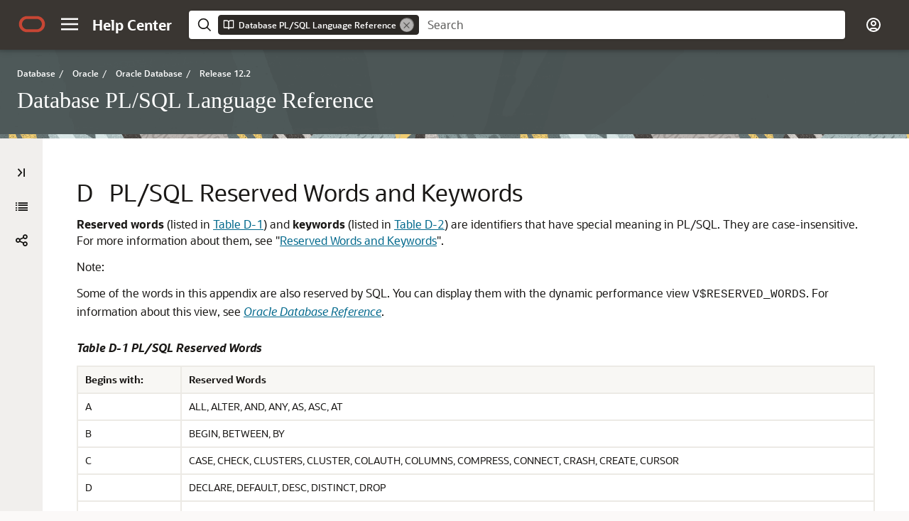

--- FILE ---
content_type: text/html
request_url: https://docs.oracle.com/en/database/oracle/oracle-database/12.2/lnpls/plsql-reserved-words-keywords.html
body_size: 4743
content:
<!DOCTYPE html
  SYSTEM "about:legacy-compat">
<html xml:lang="en-us" lang="en-us">
   <head>
      <meta http-equiv="Content-Type" content="text/html; charset=utf-8">
      <meta name="viewport" content="width=device-width, initial-scale=1">
      <meta http-equiv="X-UA-Compatible" content="IE=edge">
      <title>PL/SQL Reserved Words and Keywords</title>
      <meta property="og:site_name" content="Oracle Help Center">
      <meta property="og:title" content="Database PL/SQL Language Reference ">
      <meta property="og:description" content>
      <link rel="stylesheet" href="/sp_common/book-template/ohc-book-template/css/book.css">
      <link rel="shortcut icon" href="/sp_common/book-template/ohc-common/img/favicon.ico">
      <meta name="application-name" content="Database PL/SQL Language Reference">
      <meta name="generator" content="DITA Open Toolkit version 1.8.5 (Mode = doc)">
      <meta name="plugin" content="SP_docbuilder HTML plugin release 18.2.2">
      <link rel="alternate" href="database-pl-sql-language-reference.pdf" title="PDF File" type="application/pdf">
      <meta name="robots" content="all">
      <link rel="schema.dcterms" href="http://purl.org/dc/terms/">
      <meta name="dcterms.created" content="2019-02-14T01:45:58-08:00">
      
      <meta name="dcterms.dateCopyrighted" content="1996, 2019">
      <meta name="dcterms.category" content="database">
      <meta name="dcterms.identifier" content="E85773-04">
      
      <meta name="dcterms.product" content="en/database/oracle/oracle-database/12.2">
      
      <link rel="prev" href="plsql-program-limits.html" title="Previous" type="text/html">
      <link rel="next" href="plsql-predefined-data-types.html" title="Next" type="text/html">
      <script>
        document.write('<style type="text/css">');
        document.write('body > .noscript, body > .noscript ~ * { visibility: hidden; }');
        document.write('</style>');
     </script>
      <script data-main="/sp_common/book-template/ohc-book-template/js/book-config" src="/sp_common/book-template/requirejs/require.js"></script>
      <script>
            if (window.require === undefined) {
                document.write('<script data-main="sp_common/book-template/ohc-book-template/js/book-config" src="sp_common/book-template/requirejs/require.js"><\/script>');
                document.write('<link href="sp_common/book-template/ohc-book-template/css/book.css" rel="stylesheet"/>');
            }
        </script>
      <script type="application/json" id="ssot-metadata">{"primary":{"category":{"short_name":"database","element_name":"Database","display_in_url":true},"suite":{"short_name":"oracle","element_name":"Oracle","display_in_url":true},"product_group":{"short_name":"not-applicable","element_name":"Not applicable","display_in_url":false},"product":{"short_name":"oracle-database","element_name":"Oracle Database","display_in_url":true},"release":{"short_name":"12.2","element_name":"Release 12.2","display_in_url":true}}}</script>
      
    <meta name="dcterms.title" content="Database PL/SQL Language Reference">
    <meta name="dcterms.isVersionOf" content="LNPLS">
    <meta name="dcterms.release" content="Release 12.2">
  <script>window.ohcglobal || document.write('<script src="/en/dcommon/js/global.js">\x3C/script>')</script></head>
   <body>
      <div class="noscript alert alert-danger text-center" role="alert">
         <a href="plsql-program-limits.html" class="pull-left"><span class="glyphicon glyphicon-chevron-left" aria-hidden="true"></span>Previous</a>
         <a href="plsql-predefined-data-types.html" class="pull-right">Next<span class="glyphicon glyphicon-chevron-right" aria-hidden="true"></span></a>
         <span class="fa fa-exclamation-triangle" aria-hidden="true"></span> JavaScript must be enabled to correctly display this content
        
      </div>
      <article>
         <header>
            <ol class="breadcrumb" vocab="http://schema.org/" typeof="BreadcrumbList">
               <li property="itemListElement" typeof="ListItem"><a href="index.html" property="item" typeof="WebPage"><span property="name">Database PL/SQL Language Reference </span></a></li>
               <li class="active" property="itemListElement" typeof="ListItem">PL/SQL Reserved Words and Keywords</li>
            </ol>
            <a id="GUID-9BAA3A99-41B1-45CB-A91E-1E482BC1F927" name="GUID-9BAA3A99-41B1-45CB-A91E-1E482BC1F927"></a><a id="LNPLS1758"></a><a id="LNPLS1759"></a><a id="LNPLS019"></a>
            
            <h2 id="LNPLS-GUID-9BAA3A99-41B1-45CB-A91E-1E482BC1F927" class="sect2"><span class="enumeration_chapter">D </span>PL/SQL Reserved Words and Keywords
            </h2>
         </header>
         <div class="ind">
            <div>
               <div class="section">
                  <p><span class="bold">Reserved words</span> (listed in <a href="plsql-reserved-words-keywords.html#GUID-9BAA3A99-41B1-45CB-A91E-1E482BC1F927__CIHDHDCH" title="This table summarizes the PL/SQL reserved words.">Table D-1</a>) and <span class="bold">keywords</span> (listed in <a href="plsql-reserved-words-keywords.html#GUID-9BAA3A99-41B1-45CB-A91E-1E482BC1F927__CIHFDHGB" title="This table summarizes the PL/SQL keywords.">Table D-2</a>) are identifiers that have special meaning in PL/SQL. They are case-insensitive. For more information about them, see <span class="q">"<a href="plsql-language-fundamentals.html#GUID-53E09662-5AD4-4530-8C6B-FF3F7C7430D5" title="Reserved words and keywords are identifiers that have special meaning in PL/SQL.">Reserved Words and Keywords</a>"</span>.
                  </p>
                  <div class="infoboxnote" id="GUID-9BAA3A99-41B1-45CB-A91E-1E482BC1F927__GUID-80416AE7-1AEB-4350-AEB3-BCF18B936E30">
                     <p class="notep1">Note:</p>
                     <p>Some of the words in this appendix are also reserved by SQL. You can display them with the dynamic performance view <code class="codeph">V$RESERVED_WORDS</code>. For information about this view, see <a href="https://www.oracle.com/pls/topic/lookup?ctx=en/database/oracle/oracle-database/12.2/lnpls&amp;id=REFRN30204" target="_blank"><span class="italic">Oracle Database Reference</span></a>.
                     </p>
                  </div>
               </div>
               <!-- class="section" -->
               <div class="tblformalwide" id="GUID-9BAA3A99-41B1-45CB-A91E-1E482BC1F927__CIHDHDCH">
                  <p class="titleintable">Table D-1 PL/SQL Reserved Words</p>
                  <table cellpadding="4" cellspacing="0" class="FormalWide" title="PL/SQL Reserved Words" summary="This table summarizes the PL/SQL reserved words." width="100%" frame="hsides" border="1" rules="rows">
                     <thead>
                        <tr align="left" valign="top">
                           <th align="left" valign="bottom" width="13%" id="d163458e146">Begins with:</th>
                           <th align="left" valign="bottom" width="87%" id="d163458e149">Reserved Words</th>
                        </tr>
                     </thead>
                     <tbody>
                        <tr align="left" valign="top">
                           <td align="left" valign="top" width="13%" id="d163458e154" headers="d163458e146 ">
                              <p>A</p>
                           </td>
                           <td align="left" valign="top" width="87%" headers="d163458e154 d163458e149 ">
                              <p>ALL, ALTER, AND, ANY, AS, ASC, AT</p>
                           </td>
                        </tr>
                        <tr align="left" valign="top">
                           <td align="left" valign="top" width="13%" id="d163458e161" headers="d163458e146 ">
                              <p>B</p>
                           </td>
                           <td align="left" valign="top" width="87%" headers="d163458e161 d163458e149 ">
                              <p>BEGIN, BETWEEN, BY</p>
                           </td>
                        </tr>
                        <tr align="left" valign="top">
                           <td align="left" valign="top" width="13%" id="d163458e168" headers="d163458e146 ">
                              <p>C</p>
                           </td>
                           <td align="left" valign="top" width="87%" headers="d163458e168 d163458e149 ">
                              <p>CASE, CHECK, CLUSTERS, CLUSTER, COLAUTH, COLUMNS, COMPRESS, CONNECT, CRASH, CREATE, CURSOR</p>
                           </td>
                        </tr>
                        <tr align="left" valign="top">
                           <td align="left" valign="top" width="13%" id="d163458e175" headers="d163458e146 ">
                              <p>D</p>
                           </td>
                           <td align="left" valign="top" width="87%" headers="d163458e175 d163458e149 ">
                              <p>DECLARE, DEFAULT, DESC, DISTINCT, DROP</p>
                           </td>
                        </tr>
                        <tr align="left" valign="top">
                           <td align="left" valign="top" width="13%" id="d163458e182" headers="d163458e146 ">
                              <p>E</p>
                           </td>
                           <td align="left" valign="top" width="87%" headers="d163458e182 d163458e149 ">
                              <p>ELSE, END, EXCEPTION, EXCLUSIVE</p>
                           </td>
                        </tr>
                        <tr align="left" valign="top">
                           <td align="left" valign="top" width="13%" id="d163458e189" headers="d163458e146 ">
                              <p>F</p>
                           </td>
                           <td align="left" valign="top" width="87%" headers="d163458e189 d163458e149 ">
                              <p>FETCH, FOR, FROM, FUNCTION</p>
                           </td>
                        </tr>
                        <tr align="left" valign="top">
                           <td align="left" valign="top" width="13%" id="d163458e196" headers="d163458e146 ">
                              <p>G</p>
                           </td>
                           <td align="left" valign="top" width="87%" headers="d163458e196 d163458e149 ">
                              <p>GOTO, GRANT, GROUP</p>
                           </td>
                        </tr>
                        <tr align="left" valign="top">
                           <td align="left" valign="top" width="13%" id="d163458e203" headers="d163458e146 ">
                              <p>H</p>
                           </td>
                           <td align="left" valign="top" width="87%" headers="d163458e203 d163458e149 ">
                              <p>HAVING</p>
                           </td>
                        </tr>
                        <tr align="left" valign="top">
                           <td align="left" valign="top" width="13%" id="d163458e210" headers="d163458e146 ">
                              <p>I</p>
                           </td>
                           <td align="left" valign="top" width="87%" headers="d163458e210 d163458e149 ">
                              <p>IDENTIFIED, IF, IN, INDEX, INDEXES, INSERT, INTERSECT, INTO, IS</p>
                           </td>
                        </tr>
                        <tr align="left" valign="top">
                           <td align="left" valign="top" width="13%" id="d163458e217" headers="d163458e146 ">
                              <p>L</p>
                           </td>
                           <td align="left" valign="top" width="87%" headers="d163458e217 d163458e149 ">
                              <p>LIKE, LOCK</p>
                           </td>
                        </tr>
                        <tr align="left" valign="top">
                           <td align="left" valign="top" width="13%" id="d163458e224" headers="d163458e146 ">
                              <p>M</p>
                           </td>
                           <td align="left" valign="top" width="87%" headers="d163458e224 d163458e149 ">
                              <p>MINUS, MODE</p>
                           </td>
                        </tr>
                        <tr align="left" valign="top">
                           <td align="left" valign="top" width="13%" id="d163458e232" headers="d163458e146 ">
                              <p>N</p>
                           </td>
                           <td align="left" valign="top" width="87%" headers="d163458e232 d163458e149 ">
                              <p>NOCOMPRESS, NOT, NOWAIT, NULL</p>
                           </td>
                        </tr>
                        <tr align="left" valign="top">
                           <td align="left" valign="top" width="13%" id="d163458e239" headers="d163458e146 ">
                              <p>O</p>
                           </td>
                           <td align="left" valign="top" width="87%" headers="d163458e239 d163458e149 ">
                              <p>OF, ON, OPTION, OR, ORDER, OVERLAPS</p>
                           </td>
                        </tr>
                        <tr align="left" valign="top">
                           <td align="left" valign="top" width="13%" id="d163458e246" headers="d163458e146 ">
                              <p>P</p>
                           </td>
                           <td align="left" valign="top" width="87%" headers="d163458e246 d163458e149 ">
                              <p>PROCEDURE, PUBLIC</p>
                           </td>
                        </tr>
                        <tr align="left" valign="top">
                           <td align="left" valign="top" width="13%" id="d163458e253" headers="d163458e146 ">
                              <p>R</p>
                           </td>
                           <td align="left" valign="top" width="87%" headers="d163458e253 d163458e149 ">
                              <p>RESOURCE, REVOKE</p>
                           </td>
                        </tr>
                        <tr align="left" valign="top">
                           <td align="left" valign="top" width="13%" id="d163458e260" headers="d163458e146 ">
                              <p>S</p>
                           </td>
                           <td align="left" valign="top" width="87%" headers="d163458e260 d163458e149 ">
                              <p>SELECT, SHARE, SIZE, SQL, START, SUBTYPE</p>
                           </td>
                        </tr>
                        <tr align="left" valign="top">
                           <td align="left" valign="top" width="13%" id="d163458e267" headers="d163458e146 ">
                              <p>T</p>
                           </td>
                           <td align="left" valign="top" width="87%" headers="d163458e267 d163458e149 ">
                              <p>TABAUTH, TABLE, THEN, TO, TYPE</p>
                           </td>
                        </tr>
                        <tr align="left" valign="top">
                           <td align="left" valign="top" width="13%" id="d163458e274" headers="d163458e146 ">
                              <p>U</p>
                           </td>
                           <td align="left" valign="top" width="87%" headers="d163458e274 d163458e149 ">
                              <p>UNION, UNIQUE, UPDATE</p>
                           </td>
                        </tr>
                        <tr align="left" valign="top">
                           <td align="left" valign="top" width="13%" id="d163458e281" headers="d163458e146 ">
                              <p>V</p>
                           </td>
                           <td align="left" valign="top" width="87%" headers="d163458e281 d163458e149 ">
                              <p>VALUES, VIEW, VIEWS</p>
                           </td>
                        </tr>
                        <tr align="left" valign="top">
                           <td align="left" valign="top" width="13%" id="d163458e288" headers="d163458e146 ">
                              <p>W</p>
                           </td>
                           <td align="left" valign="top" width="87%" headers="d163458e288 d163458e149 ">
                              <p>WHEN, WHERE, WITH</p>
                           </td>
                        </tr>
                     </tbody>
                  </table>
               </div>
               <!-- class="inftblhruleinformal" -->
               <div class="tblformalwide" id="GUID-9BAA3A99-41B1-45CB-A91E-1E482BC1F927__CIHFDHGB">
                  <p class="titleintable">Table D-2 PL/SQL Keywords</p>
                  <table cellpadding="4" cellspacing="0" class="FormalWide" title="PL/SQL Keywords" summary="This table summarizes the PL/SQL keywords." width="100%" frame="hsides" border="1" rules="rows">
                     <thead>
                        <tr align="left" valign="top">
                           <th align="left" valign="bottom" width="13%" id="d163458e304">Begins with:</th>
                           <th align="left" valign="bottom" width="87%" id="d163458e307">Keywords</th>
                        </tr>
                     </thead>
                     <tbody>
                        <tr align="left" valign="top">
                           <td align="left" valign="top" width="13%" id="d163458e312" headers="d163458e304 ">
                              <p>A</p>
                           </td>
                           <td align="left" valign="top" width="87%" headers="d163458e312 d163458e307 ">
                              <p>A, ADD, ACCESSIBLE, AGENT, AGGREGATE, ARRAY, ATTRIBUTE, AUTHID, AVG</p>
                           </td>
                        </tr>
                        <tr align="left" valign="top">
                           <td align="left" valign="top" width="13%" id="d163458e319" headers="d163458e304 ">
                              <p>B</p>
                           </td>
                           <td align="left" valign="top" width="87%" headers="d163458e319 d163458e307 ">
                              <p>BFILE_BASE, BINARY, BLOB_BASE, BLOCK, BODY, BOTH, BOUND, BULK, BYTE</p>
                           </td>
                        </tr>
                        <tr align="left" valign="top">
                           <td align="left" valign="top" width="13%" id="d163458e326" headers="d163458e304 ">
                              <p>C</p>
                           </td>
                           <td align="left" valign="top" width="87%" headers="d163458e326 d163458e307 ">
                              <p>C, CALL, CALLING, CASCADE, CHAR, CHAR_BASE, CHARACTER, CHARSET, CHARSETFORM, CHARSETID, CLOB_BASE, CLONE, CLOSE, COLLECT, COMMENT, COMMIT, COMMITTED, COMPILED, CONSTANT, CONSTRUCTOR, CONTEXT, CONTINUE, CONVERT, COUNT, CREDENTIAL, CURRENT, CUSTOMDATUM</p>
                           </td>
                        </tr>
                        <tr align="left" valign="top">
                           <td align="left" valign="top" width="13%" id="d163458e333" headers="d163458e304 ">
                              <p>D</p>
                           </td>
                           <td align="left" valign="top" width="87%" headers="d163458e333 d163458e307 ">
                              <p>DANGLING, DATA, DATE, DATE_BASE, DAY, DEFINE, DELETE, DETERMINISTIC, DIRECTORY, DOUBLE, DURATION</p>
                           </td>
                        </tr>
                        <tr align="left" valign="top">
                           <td align="left" valign="top" width="13%" id="d163458e340" headers="d163458e304 ">
                              <p>E</p>
                           </td>
                           <td align="left" valign="top" width="87%" headers="d163458e340 d163458e307 ">
                              <p>ELEMENT, ELSIF, EMPTY, ESCAPE, EXCEPT, EXCEPTIONS, EXECUTE, EXISTS, EXIT, EXTERNAL</p>
                           </td>
                        </tr>
                        <tr align="left" valign="top">
                           <td align="left" valign="top" width="13%" id="d163458e347" headers="d163458e304 ">
                              <p>F</p>
                           </td>
                           <td align="left" valign="top" width="87%" headers="d163458e347 d163458e307 ">
                              <p>FINAL, FIRST, FIXED, FLOAT, FORALL, FORCE</p>
                           </td>
                        </tr>
                        <tr align="left" valign="top">
                           <td align="left" valign="top" width="13%" id="d163458e354" headers="d163458e304 ">
                              <p>G</p>
                           </td>
                           <td align="left" valign="top" width="87%" headers="d163458e354 d163458e307 ">
                              <p>GENERAL</p>
                           </td>
                        </tr>
                        <tr align="left" valign="top">
                           <td align="left" valign="top" width="13%" id="d163458e361" headers="d163458e304 ">
                              <p>H</p>
                           </td>
                           <td align="left" valign="top" width="87%" headers="d163458e361 d163458e307 ">
                              <p>HASH, HEAP, HIDDEN, HOUR</p>
                           </td>
                        </tr>
                        <tr align="left" valign="top">
                           <td align="left" valign="top" width="13%" id="d163458e368" headers="d163458e304 ">
                              <p>I</p>
                           </td>
                           <td align="left" valign="top" width="87%" headers="d163458e368 d163458e307 ">
                              <p>IMMEDIATE, INCLUDING, INDICATOR, INDICES, INFINITE, INSTANTIABLE, INT, INTERFACE, INTERVAL, INVALIDATE, ISOLATION</p>
                           </td>
                        </tr>
                        <tr align="left" valign="top">
                           <td align="left" valign="top" width="13%" id="d163458e375" headers="d163458e304 ">
                              <p>J</p>
                           </td>
                           <td align="left" valign="top" width="87%" headers="d163458e375 d163458e307 ">
                              <p>JAVA</p>
                           </td>
                        </tr>
                        <tr align="left" valign="top">
                           <td align="left" valign="top" width="13%" id="d163458e382" headers="d163458e304 ">
                              <p>L</p>
                           </td>
                           <td align="left" valign="top" width="87%" headers="d163458e382 d163458e307 ">
                              <p>LANGUAGE, LARGE, LEADING, LENGTH, LEVEL, LIBRARY, LIKE2, LIKE4, LIKEC, LIMIT, LIMITED, LOCAL, LONG, LOOP</p>
                           </td>
                        </tr>
                        <tr align="left" valign="top">
                           <td align="left" valign="top" width="13%" id="d163458e390" headers="d163458e304 ">
                              <p>M</p>
                           </td>
                           <td align="left" valign="top" width="87%" headers="d163458e390 d163458e307 ">
                              <p>MAP, MAX, MAXLEN, MEMBER, MERGE, MIN, MINUTE, MOD, MODIFY, MONTH, MULTISET</p>
                           </td>
                        </tr>
                        <tr align="left" valign="top">
                           <td align="left" valign="top" width="13%" id="d163458e397" headers="d163458e304 ">
                              <p>N</p>
                           </td>
                           <td align="left" valign="top" width="87%" headers="d163458e397 d163458e307 ">
                              <p>NAME, NAN, NATIONAL, NATIVE, NCHAR, NEW, NOCOPY, NUMBER_BASE</p>
                           </td>
                        </tr>
                        <tr align="left" valign="top">
                           <td align="left" valign="top" width="13%" id="d163458e404" headers="d163458e304 ">
                              <p>O</p>
                           </td>
                           <td align="left" valign="top" width="87%" headers="d163458e404 d163458e307 ">
                              <p>OBJECT, OCICOLL, OCIDATE, OCIDATETIME, OCIDURATION, OCIINTERVAL, OCILOBLOCATOR, OCINUMBER, OCIRAW, OCIREF, OCIREFCURSOR, OCIROWID, OCISTRING, OCITYPE, OLD, ONLY, OPAQUE, OPEN, OPERATOR, ORACLE, ORADATA, ORGANIZATION, ORLANY, ORLVARY, OTHERS, OUT, OVERRIDING</p>
                           </td>
                        </tr>
                        <tr align="left" valign="top">
                           <td align="left" valign="top" width="13%" id="d163458e411" headers="d163458e304 ">
                              <p>P</p>
                           </td>
                           <td align="left" valign="top" width="87%" headers="d163458e411 d163458e307 ">
                              <p>PACKAGE, PARALLEL_ENABLE, PARAMETER, PARAMETERS, PARENT, PARTITION, PASCAL, PIPE, PIPELINED, PLUGGABLE, PRAGMA, PRECISION, PRIOR, PRIVATE</p>
                           </td>
                        </tr>
                        <tr align="left" valign="top">
                           <td align="left" valign="top" width="13%" id="d163458e418" headers="d163458e304 ">
                              <p>R</p>
                           </td>
                           <td align="left" valign="top" width="87%" headers="d163458e418 d163458e307 ">
                              <p>RAISE, RANGE, RAW, READ, RECORD, REF, REFERENCE, RELIES_ON, REM, REMAINDER, RENAME, RESULT, RESULT_CACHE, RETURN, RETURNING, REVERSE, ROLLBACK, ROW</p>
                           </td>
                        </tr>
                        <tr align="left" valign="top">
                           <td align="left" valign="top" width="13%" id="d163458e425" headers="d163458e304 ">
                              <p>S</p>
                           </td>
                           <td align="left" valign="top" width="87%" headers="d163458e425 d163458e307 ">
                              <p>SAMPLE, SAVE, SAVEPOINT, SB1, SB2, SB4, SECOND, SEGMENT, SELF, SEPARATE, SEQUENCE, SERIALIZABLE, SET, SHORT, SIZE_T, SOME, SPARSE, SQLCODE, SQLDATA, SQLNAME, SQLSTATE, STANDARD, STATIC, STDDEV, STORED, STRING, STRUCT, STYLE, SUBMULTISET, SUBPARTITION, SUBSTITUTABLE, SUM, SYNONYM</p>
                           </td>
                        </tr>
                        <tr align="left" valign="top">
                           <td align="left" valign="top" width="13%" id="d163458e432" headers="d163458e304 ">
                              <p>T</p>
                           </td>
                           <td align="left" valign="top" width="87%" headers="d163458e432 d163458e307 ">
                              <p>TDO, THE, TIME, TIMESTAMP, TIMEZONE_ABBR, TIMEZONE_HOUR, TIMEZONE_MINUTE, TIMEZONE_REGION, TRAILING, TRANSACTION, TRANSACTIONAL, TRUSTED</p>
                           </td>
                        </tr>
                        <tr align="left" valign="top">
                           <td align="left" valign="top" width="13%" id="d163458e439" headers="d163458e304 ">
                              <p>U</p>
                           </td>
                           <td align="left" valign="top" width="87%" headers="d163458e439 d163458e307 ">
                              <p>UB1, UB2, UB4, UNDER, UNPLUG, UNSIGNED, UNTRUSTED, USE, USING</p>
                           </td>
                        </tr>
                        <tr align="left" valign="top">
                           <td align="left" valign="top" width="13%" id="d163458e446" headers="d163458e304 ">
                              <p>V</p>
                           </td>
                           <td align="left" valign="top" width="87%" headers="d163458e446 d163458e307 ">
                              <p>VALIST, VALUE, VARIABLE, VARIANCE, VARRAY, VARYING, VOID</p>
                           </td>
                        </tr>
                        <tr align="left" valign="top">
                           <td align="left" valign="top" width="13%" id="d163458e453" headers="d163458e304 ">
                              <p>W</p>
                           </td>
                           <td align="left" valign="top" width="87%" headers="d163458e453 d163458e307 ">
                              <p>WHILE, WORK, WRAPPED, WRITE</p>
                           </td>
                        </tr>
                        <tr align="left" valign="top">
                           <td align="left" valign="top" width="13%" id="d163458e460" headers="d163458e304 ">
                              <p>Y</p>
                           </td>
                           <td align="left" valign="top" width="87%" headers="d163458e460 d163458e307 ">
                              <p>YEAR</p>
                           </td>
                        </tr>
                        <tr align="left" valign="top">
                           <td align="left" valign="top" width="13%" id="d163458e468" headers="d163458e304 ">
                              <p>Z</p>
                           </td>
                           <td align="left" valign="top" width="87%" headers="d163458e468 d163458e307 ">
                              <p>ZONE</p>
                           </td>
                        </tr>
                     </tbody>
                  </table>
               </div>
               <!-- class="inftblhruleinformal" -->
            </div>
         </div>
      </article>
   </body>
</html>

--- FILE ---
content_type: text/html
request_url: https://docs.oracle.com/en/database/oracle/oracle-database/12.2/lnpls/toc.htm
body_size: 32333
content:
<!DOCTYPE html>
<html lang="en-us">
   <head>
      <meta http-equiv="Content-Type" content="text/html; charset=utf-8">
      <meta name="viewport" content="width=device-width, initial-scale=1">
      <meta http-equiv="X-UA-Compatible" content="IE=edge">
      <title>Table of Contents
         
      </title>
      <meta property="og:site_name" content="Oracle Help Center">
      <meta property="og:title" content="Database PL/SQL Language Reference ">
      <meta property="og:description" content>
      <link rel="stylesheet" href="/sp_common/book-template/ohc-book-template/css/book.css">
      <link rel="shortcut icon" href="/sp_common/book-template/ohc-common/img/favicon.ico">
      <meta name="application-name" content="Database PL/SQL Language Reference">
      <meta name="generator" content="DITA Open Toolkit version 1.8.5 (Mode = doc)">
      <meta name="plugin" content="SP_docbuilder HTML plugin release 18.2.2">
      <link rel="alternate" href="database-pl-sql-language-reference.pdf" title="PDF File" type="application/pdf">
      <meta name="robots" content="all">
      <link rel="schema.dcterms" href="http://purl.org/dc/terms/">
      <meta name="dcterms.created" content="2019-02-14T01:45:58-08:00">
      
      <meta name="dcterms.dateCopyrighted" content="1996, 2019">
      <meta name="dcterms.category" content="database">
      <meta name="dcterms.identifier" content="E85773-04">
      
      <meta name="dcterms.product" content="en/database/oracle/oracle-database/12.2">
      
      <link rel="next" href="loe.html" title="Next" type="text/html"><script>
         document.write('<style type="text/css">');
         document.write('body > .noscript, body > .noscript ~ * { visibility: hidden; }');
         document.write('</style>');
         
      
</script><script data-main="/sp_common/book-template/ohc-book-template/js/book-config" src="/sp_common/book-template/requirejs/require.js"></script><script>
         if (window.require === undefined) {
         document.write('<script data-main="sp_common/book-template/ohc-book-template/js/book-config" src="sp_common/book-template/requirejs/require.js"><\/script>');
         document.write('<link href="sp_common/book-template/ohc-book-template/css/book.css" rel="stylesheet"/>');
         }
         
      
</script><script type="application/json" id="ssot-metadata">{"primary":{"category":{"short_name":"database","element_name":"Database","display_in_url":true},"suite":{"short_name":"oracle","element_name":"Oracle","display_in_url":true},"product_group":{"short_name":"not-applicable","element_name":"Not applicable","display_in_url":false},"product":{"short_name":"oracle-database","element_name":"Oracle Database","display_in_url":true},"release":{"short_name":"12.2","element_name":"Release 12.2","display_in_url":true}}}</script>
    <meta name="dcterms.title" content="Database PL/SQL Language Reference">
    <meta name="dcterms.isVersionOf" content="LNPLS">
    <meta name="dcterms.release" content="Release 12.2">
  <script>window.ohcglobal || document.write('<script src="/en/dcommon/js/global.js">\x3C/script>')</script></head>
   <body>
      
      
      <div class="noscript alert alert-danger text-center" role="alert">
         
         
         <a href="#" class="pull-left">
            
            <span class="glyphicon glyphicon-chevron-left" aria-hidden="true"></span>Previous
         
            </a>
         
         
         <a href="loe.html" class="pull-right">Next
            
            <span class="glyphicon glyphicon-chevron-right" aria-hidden="true"></span>
            
            </a>
         
         
         <span class="fa fa-exclamation-triangle" aria-hidden="true"></span> JavaScript must be enabled to correctly display this content
         
      
         
      </div>
      
      
      <article>
         
         
         <header>
            
            
            <ol class="breadcrumb" vocab="http://schema.org/" typeof="BreadcrumbList">
               <li class="active" property="itemListElement" typeof="ListItem">Table of Contents
                  
               </li>
            </ol>
            
            
            
            <h2 class="toc">Table of Contents
               
            </h2>
            
            
         </header>
         
         
         <ul>
            <li>
               
               <a href="loe.html">List of Examples
                  </a>
               
               
            </li>
            <li>
               
               <a href="lof.html">List of Figures
                  </a>
               
               
            </li>
            <li>
               
               <a href="lot.html">List of Tables
                  </a>
               
               
            </li>
            <li>
               
               <a href="index.html">Title and Copyright Information
                  </a>
               
               
            </li>
            <li>
               
               <a href="preface.html#GUID-9952D28D-0310-4869-8002-4462BDC679BB">Preface
                  </a>
               
               
               <ul>
                  <li>
                     
                     <a href="preface.html#GUID-47797DEC-6B92-4C4E-B845-B93D3E68A6F6">Audience
                        </a>
                     
                     
                  </li>
                  <li>
                     
                     <a href="preface.html#GUID-E409CC44-9A8F-4043-82C8-6B95CD939296">Documentation Accessibility
                        </a>
                     
                     
                  </li>
                  <li>
                     
                     <a href="preface.html#GUID-5FAF6AC4-5C93-47F2-A696-5485ED9D1581">Related Documents
                        </a>
                     
                     
                  </li>
                  <li>
                     
                     <a href="preface.html#GUID-74E23D0D-28E8-481F-826B-CE7506C3C48D">Conventions
                        </a>
                     
                     
                  </li>
                  <li>
                     
                     <a href="preface.html#GUID-0E17A2FC-EE78-4366-8CF8-DFC98DA88E18">Syntax Descriptions
                        </a>
                     
                     
                  </li>
               </ul>
               
               
            </li>
            <li>
               
               <a href="release-changes.html#GUID-A9DDE39A-64DB-496E-BCCF-4585C7E064AF">Changes in Oracle Database PL/SQL Language Reference 12c Release 2 (12.2)
                  </a>
               
               
               <ul>
                  <li>
                     
                     <a href="release-changes.html#GUID-85A17D6B-4E7A-49D9-B5AC-B0D69390B449">ACCESSIBLE BY Clause Enhancements
                        </a>
                     
                     
                  </li>
                  <li>
                     
                     <a href="release-changes.html#GUID-393E49ED-5C87-4C82-B1B9-003A8230240C">Data-Bound Collation
                        </a>
                     
                     
                  </li>
                  <li>
                     
                     <a href="release-changes.html#GUID-28AA15D6-A52B-4594-8D73-709656C46C53">Controlling Definer’s Rights Privileges for Remote Procedures
                        </a>
                     
                     
                  </li>
                  <li>
                     
                     <a href="release-changes.html#GUID-31C2E9C9-4C2F-4062-A818-8CB2BB8FF337">PL/SQL Expressions Enhancements
                        </a>
                     
                     
                  </li>
                  <li>
                     
                     <a href="release-changes.html#GUID-661B6243-3E05-405B-9C74-3381F77527FC">Support for SQL JSON operators in PL/SQL
                        </a>
                     
                     
                  </li>
                  <li>
                     
                     <a href="release-changes.html#GUID-2E53CC46-ADEB-434E-9A69-1EDD9AA20669">Support for Longer Identifiers
                        </a>
                     
                     
                  </li>
                  <li>
                     
                     <a href="release-changes.html#GUID-3C78CEDF-ED70-4813-9C8D-04D4076C5B80">PL/SQL Coverage Pragma
                        </a>
                     
                     
                  </li>
                  <li>
                     
                     <a href="release-changes.html#GUID-004096F9-D6F3-44BE-A7BA-DB512D1D9430">PL/SQL Deprecation Pragma
                        </a>
                     
                     
                  </li>
                  <li>
                     
                     <a href="release-changes.html#GUID-1BCE8E82-8EE1-4644-92E3-9411763A160F">Sharing Metadata-Linked Application Common Objects
                        </a>
                     
                     
                  </li>
                  <li>
                     
                     <a href="release-changes.html#GUID-40FA16F0-9A48-46B2-8B9B-C88C44F778E0">Support for Hybrid Columnar Compression (HCC) with Conventional DMLs
                        </a>
                     
                     
                  </li>
                  <li>
                     
                     <a href="release-changes.html#GUID-07213C80-02A0-44EF-9BDF-77DFA6EBAC4D">Deprecated Features
                        </a>
                     
                     
                  </li>
                  <li>
                     
                     <a href="release-changes.html#GUID-E7835D60-15FD-4767-9E5D-8E5B0C4CD5D2">Desupported Features
                        </a>
                     
                     
                  </li>
               </ul>
               
               
            </li>
            <li>
               
               <a href="overview.html#GUID-2FBCFBBE-6B42-4DB8-83F3-55B63B75B1EB">
                  
                  <span class="secnum">1
                     </span> Overview of PL/SQL
               
                  </a>
               
               
               <ul>
                  <li>
                     
                     <a href="overview.html#GUID-17166AA4-14DC-48A6-BE92-3FC758DAA940">
                        
                        <span class="secnum">1.1
                           </span> Advantages of PL/SQL
                     
                        </a>
                     
                     
                     <ul>
                        <li>
                           
                           <a href="overview.html#GUID-55025D4B-0300-4AD2-8305-3DE70B966CB3">
                              
                              <span class="secnum">1.1.1
                                 </span> Tight Integration with SQL
                           
                              </a>
                           
                           
                        </li>
                        <li>
                           
                           <a href="overview.html#GUID-E11D9DDC-93F1-46E9-92C7-E360B45C53BE">
                              
                              <span class="secnum">1.1.2
                                 </span> High Performance
                           
                              </a>
                           
                           
                        </li>
                        <li>
                           
                           <a href="overview.html#GUID-14ABA325-6475-4F86-95ED-1C0632F30459">
                              
                              <span class="secnum">1.1.3
                                 </span> High Productivity
                           
                              </a>
                           
                           
                        </li>
                        <li>
                           
                           <a href="overview.html#GUID-F5BA9008-16A2-498D-A8E0-02646333D4C4">
                              
                              <span class="secnum">1.1.4
                                 </span> Portability
                           
                              </a>
                           
                           
                        </li>
                        <li>
                           
                           <a href="overview.html#GUID-73C5D8F4-34D7-4EA5-AAF1-6A6162987E78">
                              
                              <span class="secnum">1.1.5
                                 </span> Scalability
                           
                              </a>
                           
                           
                        </li>
                        <li>
                           
                           <a href="overview.html#GUID-CB5DF243-8DD7-446B-86FA-82D6C9EDDA39">
                              
                              <span class="secnum">1.1.6
                                 </span> Manageability
                           
                              </a>
                           
                           
                        </li>
                        <li>
                           
                           <a href="overview.html#GUID-F1294B5C-603A-474E-A3B3-F4EAE3AF73AC">
                              
                              <span class="secnum">1.1.7
                                 </span> Support for Object-Oriented Programming
                           
                              </a>
                           
                           
                        </li>
                     </ul>
                     
                     
                  </li>
                  <li>
                     
                     <a href="overview.html#GUID-66D23BD1-0489-43B0-8108-FA14CA579B52">
                        
                        <span class="secnum">1.2
                           </span> Main Features of PL/SQL
                     
                        </a>
                     
                     
                     <ul>
                        <li>
                           
                           <a href="overview.html#GUID-EAC28BE9-598B-4FF1-B0EA-C1AD0884634B">
                              
                              <span class="secnum">1.2.1
                                 </span> Error Handling
                           
                              </a>
                           
                           
                        </li>
                        <li>
                           
                           <a href="overview.html#GUID-826B070B-4888-4398-889B-61A3C6B91349">
                              
                              <span class="secnum">1.2.2
                                 </span> Blocks
                           
                              </a>
                           
                           
                        </li>
                        <li>
                           
                           <a href="overview.html#GUID-8514540B-FE23-41E1-9F72-AB8D726DEE8F">
                              
                              <span class="secnum">1.2.3
                                 </span> Variables and Constants
                           
                              </a>
                           
                           
                        </li>
                        <li>
                           
                           <a href="overview.html#GUID-8E5695A2-F639-4480-9C61-0AE5CF0C16BC">
                              
                              <span class="secnum">1.2.4
                                 </span> Subprograms
                           
                              </a>
                           
                           
                        </li>
                        <li>
                           
                           <a href="overview.html#GUID-7212C796-0AE8-40EA-998E-E4644916357C">
                              
                              <span class="secnum">1.2.5
                                 </span> Packages
                           
                              </a>
                           
                           
                        </li>
                        <li>
                           
                           <a href="overview.html#GUID-BE368C32-DC7E-4301-BA72-1A8FB6A73F41">
                              
                              <span class="secnum">1.2.6
                                 </span> Triggers
                           
                              </a>
                           
                           
                        </li>
                        <li>
                           
                           <a href="overview.html#GUID-38C84AB3-D129-4C6B-A308-4B0CBA3B4D1D">
                              
                              <span class="secnum">1.2.7
                                 </span> Input and Output
                           
                              </a>
                           
                           
                        </li>
                        <li>
                           
                           <a href="overview.html#GUID-83189605-83F9-47D9-8515-95F415F721C4">
                              
                              <span class="secnum">1.2.8
                                 </span> Data Abstraction
                           
                              </a>
                           
                           
                           <ul>
                              <li>
                                 
                                 <a href="overview.html#GUID-6E238587-4712-4042-A792-785F1B002F71">
                                    
                                    <span class="secnum">1.2.8.1
                                       </span> Cursors
                                 
                                    </a>
                                 
                                 
                              </li>
                              <li>
                                 
                                 <a href="overview.html#GUID-AD429E4C-0025-47A0-9A6B-484076CBBAE5">
                                    
                                    <span class="secnum">1.2.8.2
                                       </span> Composite Variables
                                 
                                    </a>
                                 
                                 
                              </li>
                              <li>
                                 
                                 <a href="overview.html#GUID-C945E7E2-DDF6-4EC0-95FB-BFE1C2C66708">
                                    
                                    <span class="secnum">1.2.8.3
                                       </span> Using the %ROWTYPE Attribute
                                 
                                    </a>
                                 
                                 
                              </li>
                              <li>
                                 
                                 <a href="overview.html#GUID-1A95AA8C-9BA2-4018-B82B-535D25E24EBF">
                                    
                                    <span class="secnum">1.2.8.4
                                       </span> Using the %TYPE Attribute
                                 
                                    </a>
                                 
                                 
                              </li>
                              <li>
                                 
                                 <a href="overview.html#GUID-4E7295F2-854D-454F-9001-CA950FCAAC55">
                                    
                                    <span class="secnum">1.2.8.5
                                       </span> Abstract Data Types
                                 
                                    </a>
                                 
                                 
                              </li>
                           </ul>
                           
                           
                        </li>
                        <li>
                           
                           <a href="overview.html#GUID-91A57FE5-CABE-4FE6-B6B7-00C297B77117">
                              
                              <span class="secnum">1.2.9
                                 </span> Control Statements
                           
                              </a>
                           
                           
                        </li>
                        <li>
                           
                           <a href="overview.html#GUID-4ED4C979-5C1A-4BFA-AEFA-AF152421DE74">
                              
                              <span class="secnum">1.2.10
                                 </span> Conditional Compilation
                           
                              </a>
                           
                           
                        </li>
                        <li>
                           
                           <a href="overview.html#GUID-8B2DD06E-4AC5-479C-9CEF-D212B8C40DA4">
                              
                              <span class="secnum">1.2.11
                                 </span> Processing a Query Result Set One Row at a Time
                           
                              </a>
                           
                           
                        </li>
                     </ul>
                     
                     
                  </li>
                  <li>
                     
                     <a href="overview.html#GUID-6C7B2CED-969A-4861-9CDF-25FD804FAE6E">
                        
                        <span class="secnum">1.3
                           </span> Architecture of PL/SQL
                     
                        </a>
                     
                     
                     <ul>
                        <li>
                           
                           <a href="overview.html#GUID-2D575F6D-71F5-4677-8380-B3DADF144C05">
                              
                              <span class="secnum">1.3.1
                                 </span> PL/SQL Engine
                           
                              </a>
                           
                           
                        </li>
                        <li>
                           
                           <a href="overview.html#GUID-DF63BC59-22C2-4BA8-9240-F74D505D5102">
                              
                              <span class="secnum">1.3.2
                                 </span> PL/SQL Units and Compilation Parameters
                           
                              </a>
                           
                           
                        </li>
                     </ul>
                     
                     
                  </li>
               </ul>
               
               
            </li>
            <li>
               
               <a href="plsql-language-fundamentals.html#GUID-640DB3AA-15AF-4825-BD6C-1D4EB5AB7715">
                  
                  <span class="secnum">2
                     </span> PL/SQL Language Fundamentals
               
                  </a>
               
               
               <ul>
                  <li>
                     
                     <a href="plsql-language-fundamentals.html#GUID-C2478525-0728-45B1-BFED-103D533B70D2">
                        
                        <span class="secnum">2.1
                           </span> Character Sets
                     
                        </a>
                     
                     
                     <ul>
                        <li>
                           
                           <a href="plsql-language-fundamentals.html#GUID-04DDDD9B-2D62-4D2D-BF89-74581CE78840">
                              
                              <span class="secnum">2.1.1
                                 </span> Database Character Set
                           
                              </a>
                           
                           
                        </li>
                        <li>
                           
                           <a href="plsql-language-fundamentals.html#GUID-8CF1457A-24CF-4197-86B0-F89A5D7F42DF">
                              
                              <span class="secnum">2.1.2
                                 </span> National Character Set
                           
                              </a>
                           
                           
                        </li>
                     </ul>
                     
                     
                  </li>
                  <li>
                     
                     <a href="plsql-language-fundamentals.html#GUID-8854493A-E242-4473-9B17-01F489ABC371">
                        
                        <span class="secnum">2.2
                           </span> Lexical Units
                     
                        </a>
                     
                     
                     <ul>
                        <li>
                           
                           <a href="plsql-language-fundamentals.html#GUID-96A42F7C-7A71-4B90-8255-CA9C8BD9722E">
                              
                              <span class="secnum">2.2.1
                                 </span> Delimiters
                           
                              </a>
                           
                           
                        </li>
                        <li>
                           
                           <a href="plsql-language-fundamentals.html#GUID-1033B8AE-B6C9-44DB-AFB0-D71A2635BD9E">
                              
                              <span class="secnum">2.2.2
                                 </span> Identifiers
                           
                              </a>
                           
                           
                           <ul>
                              <li>
                                 
                                 <a href="plsql-language-fundamentals.html#GUID-53E09662-5AD4-4530-8C6B-FF3F7C7430D5">
                                    
                                    <span class="secnum">2.2.2.1
                                       </span> Reserved Words and Keywords
                                 
                                    </a>
                                 
                                 
                              </li>
                              <li>
                                 
                                 <a href="plsql-language-fundamentals.html#GUID-7C9919E0-4D0A-4F57-B596-F684FAD4A96A">
                                    
                                    <span class="secnum">2.2.2.2
                                       </span> Predefined Identifiers
                                 
                                    </a>
                                 
                                 
                              </li>
                              <li>
                                 
                                 <a href="plsql-language-fundamentals.html#GUID-321084DE-3BDD-484B-AE85-7A991B67C51A">
                                    
                                    <span class="secnum">2.2.2.3
                                       </span> User-Defined Identifiers
                                 
                                    </a>
                                 
                                 
                                 <ul>
                                    <li>
                                       
                                       <a href="plsql-language-fundamentals.html#GUID-DF2095E7-6D82-457C-BA82-00BEFABF5B24">
                                          
                                          <span class="secnum">2.2.2.3.1
                                             </span> Ordinary User-Defined Identifiers
                                       
                                          </a>
                                       
                                       
                                    </li>
                                    <li>
                                       
                                       <a href="plsql-language-fundamentals.html#GUID-C4B3F788-770E-48F8-9A44-ACD7977B1545">
                                          
                                          <span class="secnum">2.2.2.3.2
                                             </span> Quoted User-Defined Identifiers
                                       
                                          </a>
                                       
                                       
                                    </li>
                                 </ul>
                                 
                                 
                              </li>
                           </ul>
                           
                           
                        </li>
                        <li>
                           
                           <a href="plsql-language-fundamentals.html#GUID-A5970DA8-78B4-460B-971D-C957A80B3B08">
                              
                              <span class="secnum">2.2.3
                                 </span> Literals
                           
                              </a>
                           
                           
                        </li>
                        <li>
                           
                           <a href="plsql-language-fundamentals.html#GUID-D6EFD7E8-39DF-4430-B625-B6D37E49F6F4">
                              
                              <span class="secnum">2.2.4
                                 </span> Pragmas
                           
                              </a>
                           
                           
                        </li>
                        <li>
                           
                           <a href="plsql-language-fundamentals.html#GUID-9DEE49B3-40B3-48A8-8F78-C98399379ACE">
                              
                              <span class="secnum">2.2.5
                                 </span> Comments
                           
                              </a>
                           
                           
                           <ul>
                              <li>
                                 
                                 <a href="plsql-language-fundamentals.html#GUID-068B0807-E244-4D0B-BA1B-47929CE626AF">
                                    
                                    <span class="secnum">2.2.5.1
                                       </span> Single-Line Comments
                                 
                                    </a>
                                 
                                 
                              </li>
                              <li>
                                 
                                 <a href="plsql-language-fundamentals.html#GUID-2722A49F-C233-4DDF-B236-10EE3DD6B79B">
                                    
                                    <span class="secnum">2.2.5.2
                                       </span> Multiline Comments
                                 
                                    </a>
                                 
                                 
                              </li>
                           </ul>
                           
                           
                        </li>
                        <li>
                           
                           <a href="plsql-language-fundamentals.html#GUID-7BA7BD59-49BD-4723-8C63-4FA5ADCF1E8E">
                              
                              <span class="secnum">2.2.6
                                 </span> Whitespace Characters Between Lexical Units
                           
                              </a>
                           
                           
                        </li>
                     </ul>
                     
                     
                  </li>
                  <li>
                     
                     <a href="plsql-language-fundamentals.html#GUID-65F9E0D0-03CD-4C40-829A-7392ACE8F932">
                        
                        <span class="secnum">2.3
                           </span> Declarations
                     
                        </a>
                     
                     
                     <ul>
                        <li>
                           
                           <a href="plsql-language-fundamentals.html#GUID-6705CC7D-470A-4B4A-BCAD-6843F227C012">
                              
                              <span class="secnum">2.3.1
                                 </span> NOT NULL Constraint
                           
                              </a>
                           
                           
                        </li>
                        <li>
                           
                           <a href="plsql-language-fundamentals.html#GUID-568AC23F-1BC3-444E-855E-BF2EC4EEB14B">
                              
                              <span class="secnum">2.3.2
                                 </span> Declaring Variables
                           
                              </a>
                           
                           
                        </li>
                        <li>
                           
                           <a href="plsql-language-fundamentals.html#GUID-3758F6D6-8F46-4FD0-8758-13F0ACFE90E6">
                              
                              <span class="secnum">2.3.3
                                 </span> Declaring Constants
                           
                              </a>
                           
                           
                        </li>
                        <li>
                           
                           <a href="plsql-language-fundamentals.html#GUID-F174B8B8-D07F-4C79-BFC6-7F8E844D84D1">
                              
                              <span class="secnum">2.3.4
                                 </span> Initial Values of Variables and Constants
                           
                              </a>
                           
                           
                        </li>
                        <li>
                           
                           <a href="plsql-language-fundamentals.html#GUID-2E4B6BBA-08B5-473A-901D-738BD00ABF47">
                              
                              <span class="secnum">2.3.5
                                 </span> Declaring Items using the %TYPE Attribute
                           
                              </a>
                           
                           
                        </li>
                     </ul>
                     
                     
                  </li>
                  <li>
                     
                     <a href="plsql-language-fundamentals.html#GUID-397990B7-9C45-4D37-A8A4-478FC116E898">
                        
                        <span class="secnum">2.4
                           </span> References to Identifiers
                     
                        </a>
                     
                     
                  </li>
                  <li>
                     
                     <a href="plsql-language-fundamentals.html#GUID-2FC17012-FC99-4614-90DD-ADC99F2EDBE9">
                        
                        <span class="secnum">2.5
                           </span> Scope and Visibility of Identifiers
                     
                        </a>
                     
                     
                  </li>
                  <li>
                     
                     <a href="plsql-language-fundamentals.html#GUID-356CB656-68ED-4869-8C67-FE93A78AEC9A">
                        
                        <span class="secnum">2.6
                           </span> Assigning Values to Variables
                     
                        </a>
                     
                     
                     <ul>
                        <li>
                           
                           <a href="plsql-language-fundamentals.html#GUID-B91BEA99-974B-4CE7-8B28-A5B78A6918F7">
                              
                              <span class="secnum">2.6.1
                                 </span> Assigning Values to Variables with the Assignment Statement
                           
                              </a>
                           
                           
                        </li>
                        <li>
                           
                           <a href="plsql-language-fundamentals.html#GUID-EDB2297F-A80D-48B3-8EF1-5437BF981CC2">
                              
                              <span class="secnum">2.6.2
                                 </span> Assigning Values to Variables with the SELECT INTO Statement
                           
                              </a>
                           
                           
                        </li>
                        <li>
                           
                           <a href="plsql-language-fundamentals.html#GUID-664BFFEA-063A-48B6-A65B-95225EDDED59">
                              
                              <span class="secnum">2.6.3
                                 </span> Assigning Values to Variables as Parameters of a Subprogram
                           
                              </a>
                           
                           
                        </li>
                        <li>
                           
                           <a href="plsql-language-fundamentals.html#GUID-A97996A5-9CBF-41F6-B50A-0238FF645FA1">
                              
                              <span class="secnum">2.6.4
                                 </span> Assigning Values to BOOLEAN Variables
                           
                              </a>
                           
                           
                        </li>
                     </ul>
                     
                     
                  </li>
                  <li>
                     
                     <a href="plsql-language-fundamentals.html#GUID-42674F8E-55C3-44D5-BA42-47B323CD74F5">
                        
                        <span class="secnum">2.7
                           </span> Expressions
                     
                        </a>
                     
                     
                     <ul>
                        <li>
                           
                           <a href="plsql-language-fundamentals.html#GUID-4792284C-D82B-4F6A-8554-45CF1BFAE6EB">
                              
                              <span class="secnum">2.7.1
                                 </span> Concatenation Operator
                           
                              </a>
                           
                           
                        </li>
                        <li>
                           
                           <a href="plsql-language-fundamentals.html#GUID-65EAAB52-8E2C-45E1-B004-CA00A942FF0C">
                              
                              <span class="secnum">2.7.2
                                 </span> Operator Precedence
                           
                              </a>
                           
                           
                        </li>
                        <li>
                           
                           <a href="plsql-language-fundamentals.html#GUID-9D19FEBB-A397-47F5-A4EC-D71B0DE91738">
                              
                              <span class="secnum">2.7.3
                                 </span> Logical Operators
                           
                              </a>
                           
                           
                        </li>
                        <li>
                           
                           <a href="plsql-language-fundamentals.html#GUID-26565CE3-726A-4E29-8A24-1F6AD8EC780B">
                              
                              <span class="secnum">2.7.4
                                 </span> Short-Circuit Evaluation
                           
                              </a>
                           
                           
                        </li>
                        <li>
                           
                           <a href="plsql-language-fundamentals.html#GUID-319604CE-DC1C-49DF-9377-007C312F3B32">
                              
                              <span class="secnum">2.7.5
                                 </span> Comparison Operators
                           
                              </a>
                           
                           
                           <ul>
                              <li>
                                 
                                 <a href="plsql-language-fundamentals.html#GUID-D02FA4D0-0074-4227-9624-F01E3D219BAB">
                                    
                                    <span class="secnum">2.7.5.1
                                       </span> IS [NOT] NULL Operator
                                 
                                    </a>
                                 
                                 
                              </li>
                              <li>
                                 
                                 <a href="plsql-language-fundamentals.html#GUID-2EB964C8-9B36-4009-A45F-B340F44EE2A2">
                                    
                                    <span class="secnum">2.7.5.2
                                       </span> Relational Operators
                                 
                                    </a>
                                 
                                 
                                 <ul>
                                    <li>
                                       
                                       <a href="plsql-language-fundamentals.html#GUID-76918747-C18D-452E-89FB-2C09661C53D3">
                                          
                                          <span class="secnum">2.7.5.2.1
                                             </span> Arithmetic Comparisons
                                       
                                          </a>
                                       
                                       
                                    </li>
                                    <li>
                                       
                                       <a href="plsql-language-fundamentals.html#GUID-E964D0DE-A967-479D-9C9F-07BF034E3934">
                                          
                                          <span class="secnum">2.7.5.2.2
                                             </span> BOOLEAN Comparisons
                                       
                                          </a>
                                       
                                       
                                    </li>
                                    <li>
                                       
                                       <a href="plsql-language-fundamentals.html#GUID-DB99B51B-87FA-4627-9705-72E485DAEFB7">
                                          
                                          <span class="secnum">2.7.5.2.3
                                             </span> Character Comparisons
                                       
                                          </a>
                                       
                                       
                                    </li>
                                    <li>
                                       
                                       <a href="plsql-language-fundamentals.html#GUID-0B6D2BED-5550-4AA0-AC57-FE8561E04CBC">
                                          
                                          <span class="secnum">2.7.5.2.4
                                             </span> Date Comparisons
                                       
                                          </a>
                                       
                                       
                                    </li>
                                 </ul>
                                 
                                 
                              </li>
                              <li>
                                 
                                 <a href="plsql-language-fundamentals.html#GUID-C3921F3A-52B3-473D-A93F-D198DED21BA9">
                                    
                                    <span class="secnum">2.7.5.3
                                       </span> LIKE Operator
                                 
                                    </a>
                                 
                                 
                              </li>
                              <li>
                                 
                                 <a href="plsql-language-fundamentals.html#GUID-B748E382-B068-48EC-B809-4FAB1F8D7C6B">
                                    
                                    <span class="secnum">2.7.5.4
                                       </span> BETWEEN Operator
                                 
                                    </a>
                                 
                                 
                              </li>
                              <li>
                                 
                                 <a href="plsql-language-fundamentals.html#GUID-3E3F4260-9773-41E8-BA10-069CFE1F0A6D">
                                    
                                    <span class="secnum">2.7.5.5
                                       </span> IN Operator
                                 
                                    </a>
                                 
                                 
                              </li>
                           </ul>
                           
                           
                        </li>
                        <li>
                           
                           <a href="plsql-language-fundamentals.html#GUID-E277B6FF-866F-486A-BCB1-58235C0AFC69">
                              
                              <span class="secnum">2.7.6
                                 </span> BOOLEAN Expressions
                           
                              </a>
                           
                           
                        </li>
                        <li>
                           
                           <a href="plsql-language-fundamentals.html#GUID-216F1B33-493F-4CDE-93BB-096BACA8523E">
                              
                              <span class="secnum">2.7.7
                                 </span> CASE Expressions
                           
                              </a>
                           
                           
                           <ul>
                              <li>
                                 
                                 <a href="plsql-language-fundamentals.html#GUID-F52A70F5-87E1-4AAE-9388-FE56E1ED5598">
                                    
                                    <span class="secnum">2.7.7.1
                                       </span> Simple CASE Expression
                                 
                                    </a>
                                 
                                 
                              </li>
                              <li>
                                 
                                 <a href="plsql-language-fundamentals.html#GUID-42342604-3BCD-48A3-B1F9-B0656E37C2CC">
                                    
                                    <span class="secnum">2.7.7.2
                                       </span> Searched CASE Expression
                                 
                                    </a>
                                 
                                 
                              </li>
                           </ul>
                           
                           
                        </li>
                        <li>
                           
                           <a href="plsql-language-fundamentals.html#GUID-828EB30D-32B4-49E3-90D5-9302172D6EC2">
                              
                              <span class="secnum">2.7.8
                                 </span> SQL Functions in PL/SQL Expressions
                           
                              </a>
                           
                           
                        </li>
                        <li>
                           
                           <a href="plsql-language-fundamentals.html#GUID-6CDF1EB6-913D-48E7-AFDA-DB4DE45209CE">
                              
                              <span class="secnum">2.7.9
                                 </span> Static Expressions
                           
                              </a>
                           
                           
                           <ul>
                              <li>
                                 
                                 <a href="plsql-language-fundamentals.html#GUID-664E82BE-7D30-4364-9E58-D68B4FF3F601">
                                    
                                    <span class="secnum">2.7.9.1
                                       </span> PLS_INTEGER Static Expressions
                                 
                                    </a>
                                 
                                 
                              </li>
                              <li>
                                 
                                 <a href="plsql-language-fundamentals.html#GUID-28517127-ED8B-4A52-8F51-118B3D612AEC">
                                    
                                    <span class="secnum">2.7.9.2
                                       </span> BOOLEAN Static Expressions
                                 
                                    </a>
                                 
                                 
                              </li>
                              <li>
                                 
                                 <a href="plsql-language-fundamentals.html#GUID-5D80A222-E07B-45B5-AB08-83016EF64A45">
                                    
                                    <span class="secnum">2.7.9.3
                                       </span> VARCHAR2 Static Expressions
                                 
                                    </a>
                                 
                                 
                              </li>
                              <li>
                                 
                                 <a href="plsql-language-fundamentals.html#GUID-DC9C8329-010C-46AD-9F51-39485DD77CF5">
                                    
                                    <span class="secnum">2.7.9.4
                                       </span> Static Constants
                                 
                                    </a>
                                 
                                 
                              </li>
                           </ul>
                           
                           
                        </li>
                     </ul>
                     
                     
                  </li>
                  <li>
                     
                     <a href="plsql-language-fundamentals.html#GUID-9BD20166-6ECC-470A-8D81-47D11EC01CE9">
                        
                        <span class="secnum">2.8
                           </span> Error-Reporting Functions
                     
                        </a>
                     
                     
                  </li>
                  <li>
                     
                     <a href="plsql-language-fundamentals.html#GUID-DC23291F-006D-49C4-87DA-6B31F19F162A">
                        
                        <span class="secnum">2.9
                           </span> Conditional Compilation
                     
                        </a>
                     
                     
                     <ul>
                        <li>
                           
                           <a href="plsql-language-fundamentals.html#GUID-09361222-5837-427B-B7C7-D3D425DC89F4">
                              
                              <span class="secnum">2.9.1
                                 </span> How Conditional Compilation Works
                           
                              </a>
                           
                           
                           <ul>
                              <li>
                                 
                                 <a href="plsql-language-fundamentals.html#GUID-F41AEE35-8739-4B34-95B1-B77504F20887">
                                    
                                    <span class="secnum">2.9.1.1
                                       </span> Preprocessor Control Tokens
                                 
                                    </a>
                                 
                                 
                              </li>
                              <li>
                                 
                                 <a href="plsql-language-fundamentals.html#GUID-78F2074C-C799-4CF9-9290-EB8473D0C8FB">
                                    
                                    <span class="secnum">2.9.1.2
                                       </span> Selection Directives
                                 
                                    </a>
                                 
                                 
                              </li>
                              <li>
                                 
                                 <a href="plsql-language-fundamentals.html#GUID-61B134B0-8AB9-472A-83EB-6EDE09D875AB">
                                    
                                    <span class="secnum">2.9.1.3
                                       </span> Error Directives
                                 
                                    </a>
                                 
                                 
                              </li>
                              <li>
                                 
                                 <a href="plsql-language-fundamentals.html#GUID-E918087C-D5A8-4CEE-841B-5333DE6D4C15">
                                    
                                    <span class="secnum">2.9.1.4
                                       </span> Inquiry Directives
                                 
                                    </a>
                                 
                                 
                                 <ul>
                                    <li>
                                       
                                       <a href="plsql-language-fundamentals.html#GUID-3DABF5E1-AC84-448B-810F-31196991EA10">
                                          
                                          <span class="secnum">2.9.1.4.1
                                             </span> Predefined Inquiry Directives
                                       
                                          </a>
                                       
                                       
                                    </li>
                                    <li>
                                       
                                       <a href="plsql-language-fundamentals.html#GUID-623713EB-4FD1-4C8B-955C-4135342F5F68">
                                          
                                          <span class="secnum">2.9.1.4.2
                                             </span> Assigning Values to Inquiry Directives
                                       
                                          </a>
                                       
                                       
                                    </li>
                                    <li>
                                       
                                       <a href="plsql-language-fundamentals.html#GUID-9EEDA139-811F-47C2-B382-6EA1424B852E">
                                          
                                          <span class="secnum">2.9.1.4.3
                                             </span> Unresolvable Inquiry Directives
                                       
                                          </a>
                                       
                                       
                                    </li>
                                 </ul>
                                 
                                 
                              </li>
                              <li>
                                 
                                 <a href="plsql-language-fundamentals.html#GUID-1396BF69-FF55-4242-96A6-6DE74FF2E8A0">
                                    
                                    <span class="secnum">2.9.1.5
                                       </span> DBMS_DB_VERSION Package
                                 
                                    </a>
                                 
                                 
                              </li>
                           </ul>
                           
                           
                        </li>
                        <li>
                           
                           <a href="plsql-language-fundamentals.html#GUID-1C90EF04-87AA-4406-B126-F64BEBC65DB7">
                              
                              <span class="secnum">2.9.2
                                 </span> Conditional Compilation Examples
                           
                              </a>
                           
                           
                        </li>
                        <li>
                           
                           <a href="plsql-language-fundamentals.html#GUID-75F8A716-B2BE-494F-B150-1B4AB802DF25">
                              
                              <span class="secnum">2.9.3
                                 </span> Retrieving and Printing Post-Processed Source Text
                           
                              </a>
                           
                           
                        </li>
                        <li>
                           
                           <a href="plsql-language-fundamentals.html#GUID-9AA504C5-8D85-41D6-BC3D-0953202BD9A7">
                              
                              <span class="secnum">2.9.4
                                 </span> Conditional Compilation Directive Restrictions
                           
                              </a>
                           
                           
                        </li>
                     </ul>
                     
                     
                  </li>
               </ul>
               
               
            </li>
            <li>
               
               <a href="plsql-data-types.html#GUID-391C58FD-16AF-486C-AF28-173E309CDBA5">
                  
                  <span class="secnum">3
                     </span> PL/SQL Data Types
               
                  </a>
               
               
               <ul>
                  <li>
                     
                     <a href="plsql-data-types.html#GUID-239A89A6-4CBC-46F5-8A6A-10E8B465B7E8">
                        
                        <span class="secnum">3.1
                           </span> SQL Data Types
                     
                        </a>
                     
                     
                     <ul>
                        <li>
                           
                           <a href="plsql-data-types.html#GUID-C3B938C9-7B0B-4AAC-8323-FEB2ED0225D0">
                              
                              <span class="secnum">3.1.1
                                 </span> Different Maximum Sizes
                           
                              </a>
                           
                           
                        </li>
                        <li>
                           
                           <a href="plsql-data-types.html#GUID-9410B67C-0E65-45BE-9376-0BD97E39D678">
                              
                              <span class="secnum">3.1.2
                                 </span> Additional PL/SQL Constants for BINARY_FLOAT and BINARY_DOUBLE
                           
                              </a>
                           
                           
                        </li>
                        <li>
                           
                           <a href="plsql-data-types.html#GUID-48101DAA-B168-4648-A05A-CA81A9512E8C">
                              
                              <span class="secnum">3.1.3
                                 </span> Additional PL/SQL Subtypes of BINARY_FLOAT and BINARY_DOUBLE
                           
                              </a>
                           
                           
                        </li>
                        <li>
                           
                           <a href="plsql-data-types.html#GUID-43BB16CE-9D77-419B-ACE9-32D8A91B3D43">
                              
                              <span class="secnum">3.1.4
                                 </span> CHAR and VARCHAR2 Variables
                           
                              </a>
                           
                           
                           <ul>
                              <li>
                                 
                                 <a href="plsql-data-types.html#GUID-FB44B23B-0F5C-4507-AC5C-17D29339BD8A">
                                    
                                    <span class="secnum">3.1.4.1
                                       </span> Assigning or Inserting Too-Long Values
                                 
                                    </a>
                                 
                                 
                              </li>
                              <li>
                                 
                                 <a href="plsql-data-types.html#GUID-042904FC-F495-45D1-BF3F-17378D397C00">
                                    
                                    <span class="secnum">3.1.4.2
                                       </span> Declaring Variables for Multibyte Characters
                                 
                                    </a>
                                 
                                 
                              </li>
                              <li>
                                 
                                 <a href="plsql-data-types.html#GUID-7D0D76A5-D921-4823-91F5-FC9887598795">
                                    
                                    <span class="secnum">3.1.4.3
                                       </span> Differences Between CHAR and VARCHAR2 Data Types
                                 
                                    </a>
                                 
                                 
                                 <ul>
                                    <li>
                                       
                                       <a href="plsql-data-types.html#GUID-6E2DB5F5-FB20-456D-9861-B0846207F53C">
                                          
                                          <span class="secnum">3.1.4.3.1
                                             </span> Predefined Subtypes
                                       
                                          </a>
                                       
                                       
                                    </li>
                                    <li>
                                       
                                       <a href="plsql-data-types.html#GUID-91989965-9087-4091-8B37-01E025E33FD7">
                                          
                                          <span class="secnum">3.1.4.3.2
                                             </span> How Blank-Padding Works
                                       
                                          </a>
                                       
                                       
                                    </li>
                                    <li>
                                       
                                       <a href="plsql-data-types.html#GUID-624E93C5-2115-44FB-9F75-F5513FD25204">
                                          
                                          <span class="secnum">3.1.4.3.3
                                             </span> Value Comparisons
                                       
                                          </a>
                                       
                                       
                                    </li>
                                 </ul>
                                 
                                 
                              </li>
                           </ul>
                           
                           
                        </li>
                        <li>
                           
                           <a href="plsql-data-types.html#GUID-89ABA12C-6096-446C-9E2C-65687A0B8DA9">
                              
                              <span class="secnum">3.1.5
                                 </span> LONG and LONG RAW Variables
                           
                              </a>
                           
                           
                        </li>
                        <li>
                           
                           <a href="plsql-data-types.html#GUID-378DD770-A137-44F7-9F0C-C4AB9A5E1650">
                              
                              <span class="secnum">3.1.6
                                 </span> ROWID and UROWID Variables
                           
                              </a>
                           
                           
                        </li>
                     </ul>
                     
                     
                  </li>
                  <li>
                     
                     <a href="plsql-data-types.html#GUID-02AEA63C-9A27-43F4-80B7-4781343445D0">
                        
                        <span class="secnum">3.2
                           </span> BOOLEAN Data Type
                     
                        </a>
                     
                     
                  </li>
                  <li>
                     
                     <a href="plsql-data-types.html#GUID-9517B7AC-9CEA-4C36-A454-52588BEEBE8F">
                        
                        <span class="secnum">3.3
                           </span> PLS_INTEGER and BINARY_INTEGER Data Types
                     
                        </a>
                     
                     
                     <ul>
                        <li>
                           
                           <a href="plsql-data-types.html#GUID-EC45A8BA-1D95-4A36-AE06-6F1E77EC4965">
                              
                              <span class="secnum">3.3.1
                                 </span> Preventing PLS_INTEGER Overflow
                           
                              </a>
                           
                           
                        </li>
                        <li>
                           
                           <a href="plsql-data-types.html#GUID-00859F04-85FC-422D-B35B-93F5B5F4B912">
                              
                              <span class="secnum">3.3.2
                                 </span> Predefined PLS_INTEGER Subtypes
                           
                              </a>
                           
                           
                        </li>
                        <li>
                           
                           <a href="plsql-data-types.html#GUID-84C413B0-BDCA-4ABC-B402-3B8CED013DAF">
                              
                              <span class="secnum">3.3.3
                                 </span> SIMPLE_INTEGER Subtype of PLS_INTEGER
                           
                              </a>
                           
                           
                           <ul>
                              <li>
                                 
                                 <a href="plsql-data-types.html#GUID-508CD868-0C7A-431B-9BA8-419ACD3F1964">
                                    
                                    <span class="secnum">3.3.3.1
                                       </span> SIMPLE_INTEGER Overflow Semantics
                                 
                                    </a>
                                 
                                 
                              </li>
                              <li>
                                 
                                 <a href="plsql-data-types.html#GUID-55F1EF5E-77CA-4AFA-A577-94710502470C">
                                    
                                    <span class="secnum">3.3.3.2
                                       </span> Expressions with Both SIMPLE_INTEGER and Other Operands
                                 
                                    </a>
                                 
                                 
                              </li>
                              <li>
                                 
                                 <a href="plsql-data-types.html#GUID-5F982083-9915-420C-A73F-FCD3D7ECE5C2">
                                    
                                    <span class="secnum">3.3.3.3
                                       </span> Integer Literals in SIMPLE_INTEGER Range
                                 
                                    </a>
                                 
                                 
                              </li>
                           </ul>
                           
                           
                        </li>
                     </ul>
                     
                     
                  </li>
                  <li>
                     
                     <a href="plsql-data-types.html#GUID-0E03C20F-2960-4ED9-8692-D4DCBF1F9670">
                        
                        <span class="secnum">3.4
                           </span> User-Defined PL/SQL Subtypes
                     
                        </a>
                     
                     
                     <ul>
                        <li>
                           
                           <a href="plsql-data-types.html#GUID-31F465A3-F8F7-413A-AB6F-7EF422D052E0">
                              
                              <span class="secnum">3.4.1
                                 </span> Unconstrained Subtypes
                           
                              </a>
                           
                           
                        </li>
                        <li>
                           
                           <a href="plsql-data-types.html#GUID-FDC366F3-66AA-4F6A-A59B-5A08DCBD4F9F">
                              
                              <span class="secnum">3.4.2
                                 </span> Constrained Subtypes
                           
                              </a>
                           
                           
                        </li>
                        <li>
                           
                           <a href="plsql-data-types.html#GUID-126CB7F3-7E65-40BC-B6CD-2244B63240A7">
                              
                              <span class="secnum">3.4.3
                                 </span> Subtypes with Base Types in Same Data Type Family
                           
                              </a>
                           
                           
                        </li>
                     </ul>
                     
                     
                  </li>
               </ul>
               
               
            </li>
            <li>
               
               <a href="plsql-control-statements.html#GUID-18777904-23F6-4F6D-8B41-46BABF00BA03">
                  
                  <span class="secnum">4
                     </span> PL/SQL Control Statements
               
                  </a>
               
               
               <ul>
                  <li>
                     
                     <a href="plsql-control-statements.html#GUID-B7DD4E62-3ED2-41E9-AAE5-90A78788BB31">
                        
                        <span class="secnum">4.1
                           </span> Conditional Selection Statements
                     
                        </a>
                     
                     
                     <ul>
                        <li>
                           
                           <a href="plsql-control-statements.html#GUID-1D6FD34F-F58B-4D0B-B7FC-F7C2C22377C3">
                              
                              <span class="secnum">4.1.1
                                 </span> IF THEN Statement
                           
                              </a>
                           
                           
                        </li>
                        <li>
                           
                           <a href="plsql-control-statements.html#GUID-BED02F52-7886-487A-A45C-D117532EFCF1">
                              
                              <span class="secnum">4.1.2
                                 </span> IF THEN ELSE Statement
                           
                              </a>
                           
                           
                        </li>
                        <li>
                           
                           <a href="plsql-control-statements.html#GUID-71C41E49-99FE-4837-A943-3E6115536485">
                              
                              <span class="secnum">4.1.3
                                 </span> IF THEN ELSIF Statement
                           
                              </a>
                           
                           
                        </li>
                        <li>
                           
                           <a href="plsql-control-statements.html#GUID-3937FEB2-96A1-456B-AD9E-09B627DF0939">
                              
                              <span class="secnum">4.1.4
                                 </span> Simple CASE Statement
                           
                              </a>
                           
                           
                        </li>
                        <li>
                           
                           <a href="plsql-control-statements.html#GUID-C7CBBE66-5E51-444E-BE92-C23ED662FE4D">
                              
                              <span class="secnum">4.1.5
                                 </span> Searched CASE Statement
                           
                              </a>
                           
                           
                        </li>
                     </ul>
                     
                     
                  </li>
                  <li>
                     
                     <a href="plsql-control-statements.html#GUID-4CD12F11-2DB8-4B0D-9E04-DF983DCF9358">
                        
                        <span class="secnum">4.2
                           </span> LOOP Statements
                     
                        </a>
                     
                     
                     <ul>
                        <li>
                           
                           <a href="plsql-control-statements.html#GUID-0E130F2D-9635-4C0B-9D63-16C3D9FBE7D2">
                              
                              <span class="secnum">4.2.1
                                 </span> Basic LOOP Statement
                           
                              </a>
                           
                           
                        </li>
                        <li>
                           
                           <a href="plsql-control-statements.html#GUID-BDA8C30C-5F4C-4FE6-8CEF-0377DC474A6F">
                              
                              <span class="secnum">4.2.2
                                 </span> EXIT Statement
                           
                              </a>
                           
                           
                        </li>
                        <li>
                           
                           <a href="plsql-control-statements.html#GUID-C2A0DEAE-446D-43ED-9D35-067E87A074B1">
                              
                              <span class="secnum">4.2.3
                                 </span> EXIT WHEN Statement
                           
                              </a>
                           
                           
                        </li>
                        <li>
                           
                           <a href="plsql-control-statements.html#GUID-F8B243D3-F7B4-4278-B262-283C521D600C">
                              
                              <span class="secnum">4.2.4
                                 </span> CONTINUE Statement
                           
                              </a>
                           
                           
                        </li>
                        <li>
                           
                           <a href="plsql-control-statements.html#GUID-A8E7FBAC-FA6D-4B74-B8FB-CCB73E6C88A8">
                              
                              <span class="secnum">4.2.5
                                 </span> CONTINUE WHEN Statement
                           
                              </a>
                           
                           
                        </li>
                        <li>
                           
                           <a href="plsql-control-statements.html#GUID-C4BC9960-5945-4646-BBDE-DC00346F8702">
                              
                              <span class="secnum">4.2.6
                                 </span> FOR LOOP Statement
                           
                              </a>
                           
                           
                           <ul>
                              <li>
                                 
                                 <a href="plsql-control-statements.html#GUID-7E1AC17C-83EB-422C-98F4-2F13D9B694F4">
                                    
                                    <span class="secnum">4.2.6.1
                                       </span> FOR LOOP Index
                                 
                                    </a>
                                 
                                 
                              </li>
                              <li>
                                 
                                 <a href="plsql-control-statements.html#GUID-BA742E83-3477-41D7-BD0A-EC80A603C941">
                                    
                                    <span class="secnum">4.2.6.2
                                       </span> Lower Bound and Upper Bound
                                 
                                    </a>
                                 
                                 
                              </li>
                              <li>
                                 
                                 <a href="plsql-control-statements.html#GUID-A2EBEED5-117D-41A2-99BC-7031EBB5D6D1">
                                    
                                    <span class="secnum">4.2.6.3
                                       </span> EXIT WHEN or CONTINUE WHEN Statement in FOR LOOP Statement
                                 
                                    </a>
                                 
                                 
                              </li>
                           </ul>
                           
                           
                        </li>
                        <li>
                           
                           <a href="plsql-control-statements.html#GUID-3F69F563-BCAE-4D3E-8E03-F53C8D64D093">
                              
                              <span class="secnum">4.2.7
                                 </span> WHILE LOOP Statement
                           
                              </a>
                           
                           
                        </li>
                     </ul>
                     
                     
                  </li>
                  <li>
                     
                     <a href="plsql-control-statements.html#GUID-7CA9E984-CCB3-4DB8-8D0C-30BF0C74BA83">
                        
                        <span class="secnum">4.3
                           </span> Sequential Control Statements
                     
                        </a>
                     
                     
                     <ul>
                        <li>
                           
                           <a href="plsql-control-statements.html#GUID-7C14CDED-B86F-4496-A1F6-8C3B67E3B032">
                              
                              <span class="secnum">4.3.1
                                 </span> GOTO Statement
                           
                              </a>
                           
                           
                        </li>
                        <li>
                           
                           <a href="plsql-control-statements.html#GUID-FB72FFC2-4B55-45C9-BA38-57511913242F">
                              
                              <span class="secnum">4.3.2
                                 </span> NULL Statement
                           
                              </a>
                           
                           
                        </li>
                     </ul>
                     
                     
                  </li>
               </ul>
               
               
            </li>
            <li>
               
               <a href="plsql-collections-and-records.html#GUID-7115C8B6-62F9-496D-BEC3-F7441DFE148A">
                  
                  <span class="secnum">5
                     </span> PL/SQL Collections and Records
               
                  </a>
               
               
               <ul>
                  <li>
                     
                     <a href="plsql-collections-and-records.html#GUID-7E9034D5-0D33-43A1-9012-918350FE148C">
                        
                        <span class="secnum">5.1
                           </span> Collection Types
                     
                        </a>
                     
                     
                  </li>
                  <li>
                     
                     <a href="plsql-collections-and-records.html#GUID-8060F01F-B53B-48D4-9239-7EA8461C2170">
                        
                        <span class="secnum">5.2
                           </span> Associative Arrays
                     
                        </a>
                     
                     
                     <ul>
                        <li>
                           
                           <a href="plsql-collections-and-records.html#GUID-8A3DD42E-72A1-4807-8650-E92F5FD89763">
                              
                              <span class="secnum">5.2.1
                                 </span> Declaring Associative Array Constants
                           
                              </a>
                           
                           
                        </li>
                        <li>
                           
                           <a href="plsql-collections-and-records.html#GUID-8453D24B-DBF3-4127-AD42-88D49F3DBC26">
                              
                              <span class="secnum">5.2.2
                                 </span> NLS Parameter Values Affect Associative Arrays Indexed by String
                           
                              </a>
                           
                           
                           <ul>
                              <li>
                                 
                                 <a href="plsql-collections-and-records.html#GUID-7B7C16A9-7252-430B-83D6-71A2B7B56500">
                                    
                                    <span class="secnum">5.2.2.1
                                       </span> Changing NLS Parameter Values After Populating Associative Arrays
                                 
                                    </a>
                                 
                                 
                              </li>
                              <li>
                                 
                                 <a href="plsql-collections-and-records.html#GUID-3D25039B-4ACD-492A-B913-1548FA2FE624">
                                    
                                    <span class="secnum">5.2.2.2
                                       </span> Indexes of Data Types Other Than VARCHAR2
                                 
                                    </a>
                                 
                                 
                              </li>
                              <li>
                                 
                                 <a href="plsql-collections-and-records.html#GUID-897FB965-310B-4C34-BDC5-A272E0618324">
                                    
                                    <span class="secnum">5.2.2.3
                                       </span> Passing Associative Arrays to Remote Databases
                                 
                                    </a>
                                 
                                 
                              </li>
                           </ul>
                           
                           
                        </li>
                        <li>
                           
                           <a href="plsql-collections-and-records.html#GUID-157A4309-1BAF-419D-8B7F-3CB4AA9921DF">
                              
                              <span class="secnum">5.2.3
                                 </span> Appropriate Uses for Associative Arrays
                           
                              </a>
                           
                           
                        </li>
                     </ul>
                     
                     
                  </li>
                  <li>
                     
                     <a href="plsql-collections-and-records.html#GUID-E932FC04-C7AD-4562-9555-8BA05446C0B8">
                        
                        <span class="secnum">5.3
                           </span> Varrays (Variable-Size Arrays)
                     
                        </a>
                     
                     
                     <ul>
                        <li>
                           
                           <a href="plsql-collections-and-records.html#GUID-45577352-2701-472B-88FA-CF2AC8B09153">
                              
                              <span class="secnum">5.3.1
                                 </span> Appropriate Uses for Varrays
                           
                              </a>
                           
                           
                        </li>
                     </ul>
                     
                     
                  </li>
                  <li>
                     
                     <a href="plsql-collections-and-records.html#GUID-5ADB7EE2-71F6-4172-ACD8-FFDCF2787A37">
                        
                        <span class="secnum">5.4
                           </span> Nested Tables
                     
                        </a>
                     
                     
                     <ul>
                        <li>
                           
                           <a href="plsql-collections-and-records.html#GUID-B8683EF9-B9E5-4DE4-92F3-42C4000B0EF9">
                              
                              <span class="secnum">5.4.1
                                 </span> Important Differences Between Nested Tables and Arrays
                           
                              </a>
                           
                           
                        </li>
                        <li>
                           
                           <a href="plsql-collections-and-records.html#GUID-70EC41EA-4ED2-42FE-A03D-6CED02C3A393">
                              
                              <span class="secnum">5.4.2
                                 </span> Appropriate Uses for Nested Tables
                           
                              </a>
                           
                           
                        </li>
                     </ul>
                     
                     
                  </li>
                  <li>
                     
                     <a href="plsql-collections-and-records.html#GUID-92967CC1-481E-472A-BB4C-90C60F75296D">
                        
                        <span class="secnum">5.5
                           </span> Collection Constructors
                     
                        </a>
                     
                     
                  </li>
                  <li>
                     
                     <a href="plsql-collections-and-records.html#GUID-7836EEC3-2642-4CF8-AA50-81034855119D">
                        
                        <span class="secnum">5.6
                           </span> Assigning Values to Collection Variables
                     
                        </a>
                     
                     
                     <ul>
                        <li>
                           
                           <a href="plsql-collections-and-records.html#GUID-030BFD2C-BCB4-481D-961A-1DCF310814D0">
                              
                              <span class="secnum">5.6.1
                                 </span> Data Type Compatibility
                           
                              </a>
                           
                           
                        </li>
                        <li>
                           
                           <a href="plsql-collections-and-records.html#GUID-C2176FE3-EA3F-439B-9924-E4793B5DBB6D">
                              
                              <span class="secnum">5.6.2
                                 </span> Assigning Null Values to Varray or Nested Table Variables
                           
                              </a>
                           
                           
                        </li>
                        <li>
                           
                           <a href="plsql-collections-and-records.html#GUID-E939651F-5E2B-4A83-9035-4FA5498B78AA">
                              
                              <span class="secnum">5.6.3
                                 </span> Assigning Set Operation Results to Nested Table Variables
                           
                              </a>
                           
                           
                        </li>
                     </ul>
                     
                     
                  </li>
                  <li>
                     
                     <a href="plsql-collections-and-records.html#GUID-2E00BF7F-0285-41F1-8075-AC859F622A3F">
                        
                        <span class="secnum">5.7
                           </span> Multidimensional Collections
                     
                        </a>
                     
                     
                  </li>
                  <li>
                     
                     <a href="plsql-collections-and-records.html#GUID-68EC8EF3-E351-4917-8C7A-5103CDB2C01B">
                        
                        <span class="secnum">5.8
                           </span> Collection Comparisons
                     
                        </a>
                     
                     
                     <ul>
                        <li>
                           
                           <a href="plsql-collections-and-records.html#GUID-71CB53BF-9FE6-493D-9D66-451AAAB091FC">
                              
                              <span class="secnum">5.8.1
                                 </span> Comparing Varray and Nested Table Variables to NULL
                           
                              </a>
                           
                           
                        </li>
                        <li>
                           
                           <a href="plsql-collections-and-records.html#GUID-B2837845-3175-444E-81A5-7D0D5BFC7F20">
                              
                              <span class="secnum">5.8.2
                                 </span> Comparing Nested Tables for Equality and Inequality
                           
                              </a>
                           
                           
                        </li>
                        <li>
                           
                           <a href="plsql-collections-and-records.html#GUID-C8C96B4E-09BE-476F-A95C-D2D0B1589CB8">
                              
                              <span class="secnum">5.8.3
                                 </span> Comparing Nested Tables with SQL Multiset Conditions
                           
                              </a>
                           
                           
                        </li>
                     </ul>
                     
                     
                  </li>
                  <li>
                     
                     <a href="plsql-collections-and-records.html#GUID-0452FBDC-D9C1-486E-B432-49AF84743A9F">
                        
                        <span class="secnum">5.9
                           </span> Collection Methods
                     
                        </a>
                     
                     
                     <ul>
                        <li>
                           
                           <a href="plsql-collections-and-records.html#GUID-E43509F6-5044-4B17-9516-2EB4BDDD5173">
                              
                              <span class="secnum">5.9.1
                                 </span> DELETE Collection Method
                           
                              </a>
                           
                           
                        </li>
                        <li>
                           
                           <a href="plsql-collections-and-records.html#GUID-6AF582B1-9C50-4858-AE6C-B14DD051ACD1">
                              
                              <span class="secnum">5.9.2
                                 </span> TRIM Collection Method
                           
                              </a>
                           
                           
                        </li>
                        <li>
                           
                           <a href="plsql-collections-and-records.html#GUID-03F74821-BC33-4544-9304-5FBBE6EFE450">
                              
                              <span class="secnum">5.9.3
                                 </span> EXTEND Collection Method
                           
                              </a>
                           
                           
                        </li>
                        <li>
                           
                           <a href="plsql-collections-and-records.html#GUID-31E27176-042B-4BA8-8FBC-14CCEDC33095">
                              
                              <span class="secnum">5.9.4
                                 </span> EXISTS Collection Method
                           
                              </a>
                           
                           
                        </li>
                        <li>
                           
                           <a href="plsql-collections-and-records.html#GUID-33E18BC6-C0A8-456B-A47C-A4504240D962">
                              
                              <span class="secnum">5.9.5
                                 </span> FIRST and LAST Collection Methods
                           
                              </a>
                           
                           
                           <ul>
                              <li>
                                 
                                 <a href="plsql-collections-and-records.html#GUID-196DF6BC-1D81-4E87-92D7-CFB36BC302C8">
                                    
                                    <span class="secnum">5.9.5.1
                                       </span> FIRST and LAST Methods for Associative Array
                                 
                                    </a>
                                 
                                 
                              </li>
                              <li>
                                 
                                 <a href="plsql-collections-and-records.html#GUID-482AC3AD-F1E4-41D7-BCE3-494820E68089">
                                    
                                    <span class="secnum">5.9.5.2
                                       </span> FIRST and LAST Methods for Varray
                                 
                                    </a>
                                 
                                 
                              </li>
                              <li>
                                 
                                 <a href="plsql-collections-and-records.html#GUID-2F37AF8D-E7C7-4939-AE47-6EC1D88413F2">
                                    
                                    <span class="secnum">5.9.5.3
                                       </span> FIRST and LAST Methods for Nested Table
                                 
                                    </a>
                                 
                                 
                              </li>
                           </ul>
                           
                           
                        </li>
                        <li>
                           
                           <a href="plsql-collections-and-records.html#GUID-5700158F-FF45-4964-89B3-1EF614BA3B7D">
                              
                              <span class="secnum">5.9.6
                                 </span> COUNT Collection Method
                           
                              </a>
                           
                           
                           <ul>
                              <li>
                                 
                                 <a href="plsql-collections-and-records.html#GUID-972E0AC6-A5B2-40DF-BED4-8031E13C6758">
                                    
                                    <span class="secnum">5.9.6.1
                                       </span> COUNT Method for Varray
                                 
                                    </a>
                                 
                                 
                              </li>
                              <li>
                                 
                                 <a href="plsql-collections-and-records.html#GUID-DD0E1FE1-ADF2-4ED4-A0C2-B8837ADDCD89">
                                    
                                    <span class="secnum">5.9.6.2
                                       </span> COUNT Method for Nested Table
                                 
                                    </a>
                                 
                                 
                              </li>
                           </ul>
                           
                           
                        </li>
                        <li>
                           
                           <a href="plsql-collections-and-records.html#GUID-1E0E1010-FFC5-4F4A-AD87-58BE9CE8146D">
                              
                              <span class="secnum">5.9.7
                                 </span> LIMIT Collection Method
                           
                              </a>
                           
                           
                        </li>
                        <li>
                           
                           <a href="plsql-collections-and-records.html#GUID-FB1216B3-2DC3-48D6-BCEC-243F995BFB09">
                              
                              <span class="secnum">5.9.8
                                 </span> PRIOR and NEXT Collection Methods
                           
                              </a>
                           
                           
                        </li>
                     </ul>
                     
                     
                  </li>
                  <li>
                     
                     <a href="plsql-collections-and-records.html#GUID-7C84EBD2-D0A5-4126-8EB7-FF9243EE5B47">
                        
                        <span class="secnum">5.10
                           </span> Collection Types Defined in Package Specifications
                     
                        </a>
                     
                     
                  </li>
                  <li>
                     
                     <a href="plsql-collections-and-records.html#GUID-75875E26-FC7B-4513-A5E2-EDA26F1D67B1">
                        
                        <span class="secnum">5.11
                           </span> Record Variables
                     
                        </a>
                     
                     
                     <ul>
                        <li>
                           
                           <a href="plsql-collections-and-records.html#GUID-AD93581B-6F16-4E84-9C05-30B251755782">
                              
                              <span class="secnum">5.11.1
                                 </span> Initial Values of Record Variables
                           
                              </a>
                           
                           
                        </li>
                        <li>
                           
                           <a href="plsql-collections-and-records.html#GUID-BB893086-90BC-4831-81E2-41B9C1AE68A8">
                              
                              <span class="secnum">5.11.2
                                 </span> Declaring Record Constants
                           
                              </a>
                           
                           
                        </li>
                        <li>
                           
                           <a href="plsql-collections-and-records.html#GUID-7DC81088-1265-4C46-A04D-E3AD10BCC04F">
                              
                              <span class="secnum">5.11.3
                                 </span> RECORD Types
                           
                              </a>
                           
                           
                        </li>
                        <li>
                           
                           <a href="plsql-collections-and-records.html#GUID-EBF66B92-8A94-4E3A-A837-253D5DA79D5F">
                              
                              <span class="secnum">5.11.4
                                 </span> Declaring Items using the %ROWTYPE Attribute
                           
                              </a>
                           
                           
                           <ul>
                              <li>
                                 
                                 <a href="plsql-collections-and-records.html#GUID-9D20CCCC-E34B-473B-8499-4787D17C1980">
                                    
                                    <span class="secnum">5.11.4.1
                                       </span> Declaring a Record Variable that Always Represents Full Row
                                 
                                    </a>
                                 
                                 
                              </li>
                              <li>
                                 
                                 <a href="plsql-collections-and-records.html#GUID-064DACC4-4F40-43CA-9518-09F0BE5923EB">
                                    
                                    <span class="secnum">5.11.4.2
                                       </span> Declaring a Record Variable that Can Represent Partial Row
                                 
                                    </a>
                                 
                                 
                              </li>
                              <li>
                                 
                                 <a href="plsql-collections-and-records.html#GUID-FE47FF68-8720-48EF-9091-88476E31C589">
                                    
                                    <span class="secnum">5.11.4.3
                                       </span> %ROWTYPE Attribute and Virtual Columns
                                 
                                    </a>
                                 
                                 
                              </li>
                              <li>
                                 
                                 <a href="plsql-collections-and-records.html#GUID-058B062C-C429-422B-AD64-B2CFF63075FC">
                                    
                                    <span class="secnum">5.11.4.4
                                       </span> %ROWTYPE Attribute and Invisible Columns
                                 
                                    </a>
                                 
                                 
                              </li>
                           </ul>
                           
                           
                        </li>
                     </ul>
                     
                     
                  </li>
                  <li>
                     
                     <a href="plsql-collections-and-records.html#GUID-794AD0D6-2D97-4C4A-B7DA-6126025EF2A5">
                        
                        <span class="secnum">5.12
                           </span> Assigning Values to Record Variables
                     
                        </a>
                     
                     
                     <ul>
                        <li>
                           
                           <a href="plsql-collections-and-records.html#GUID-E6D99438-0B7F-4468-B9AD-97CFC47BDD73">
                              
                              <span class="secnum">5.12.1
                                 </span> Assigning One Record Variable to Another
                           
                              </a>
                           
                           
                        </li>
                        <li>
                           
                           <a href="plsql-collections-and-records.html#GUID-59D7C4DF-4CE0-4E82-81FA-CBE17282E1EF">
                              
                              <span class="secnum">5.12.2
                                 </span> Assigning Full or Partial Rows to Record Variables
                           
                              </a>
                           
                           
                           <ul>
                              <li>
                                 
                                 <a href="plsql-collections-and-records.html#GUID-785E5E7E-7FCD-4291-8F62-389814A261EC">
                                    
                                    <span class="secnum">5.12.2.1
                                       </span> Using SELECT INTO to Assign a Row to a Record Variable
                                 
                                    </a>
                                 
                                 
                              </li>
                              <li>
                                 
                                 <a href="plsql-collections-and-records.html#GUID-CC1DA893-4087-4DA4-8B13-052AB76DAC4F">
                                    
                                    <span class="secnum">5.12.2.2
                                       </span> Using FETCH to Assign a Row to a Record Variable
                                 
                                    </a>
                                 
                                 
                              </li>
                              <li>
                                 
                                 <a href="plsql-collections-and-records.html#GUID-95EA1F91-8196-4F77-8EA3-36CAD9B43855">
                                    
                                    <span class="secnum">5.12.2.3
                                       </span> Using SQL Statements to Return Rows in PL/SQL Record Variables
                                 
                                    </a>
                                 
                                 
                              </li>
                           </ul>
                           
                           
                        </li>
                        <li>
                           
                           <a href="plsql-collections-and-records.html#GUID-6AB78084-231F-4BCA-A905-DB2069E4B885">
                              
                              <span class="secnum">5.12.3
                                 </span> Assigning NULL to a Record Variable
                           
                              </a>
                           
                           
                        </li>
                     </ul>
                     
                     
                  </li>
                  <li>
                     
                     <a href="plsql-collections-and-records.html#GUID-DFDE40BD-4B61-4C8A-B9CE-3FE01E21F658">
                        
                        <span class="secnum">5.13
                           </span> Record Comparisons
                     
                        </a>
                     
                     
                  </li>
                  <li>
                     
                     <a href="plsql-collections-and-records.html#GUID-AC5CEFCB-87AA-41FD-AE16-FFE66606E6B1">
                        
                        <span class="secnum">5.14
                           </span> Inserting Records into Tables
                     
                        </a>
                     
                     
                  </li>
                  <li>
                     
                     <a href="plsql-collections-and-records.html#GUID-11D63245-591D-4CBF-BFBA-8F3C0AE0E968">
                        
                        <span class="secnum">5.15
                           </span> Updating Rows with Records
                     
                        </a>
                     
                     
                  </li>
                  <li>
                     
                     <a href="plsql-collections-and-records.html#GUID-EC8E43E9-8356-4256-857A-D8109F2CF324">
                        
                        <span class="secnum">5.16
                           </span> Restrictions on Record Inserts and Updates
                     
                        </a>
                     
                     
                  </li>
               </ul>
               
               
            </li>
            <li>
               
               <a href="static-sql.html#GUID-A2E4086F-94DC-4CC7-9E4B-30285BEC3313">
                  
                  <span class="secnum">6
                     </span> PL/SQL Static SQL
               
                  </a>
               
               
               <ul>
                  <li>
                     
                     <a href="static-sql.html#GUID-54ABD9E3-EA4D-4C60-A84A-021925501C0C">
                        
                        <span class="secnum">6.1
                           </span> Description of Static SQL
                     
                        </a>
                     
                     
                     <ul>
                        <li>
                           
                           <a href="static-sql.html#GUID-A22B737E-68B3-47A5-8EB3-3EDC53D8571D">
                              
                              <span class="secnum">6.1.1
                                 </span> Statements
                           
                              </a>
                           
                           
                        </li>
                        <li>
                           
                           <a href="static-sql.html#GUID-A0B54A7B-FBBB-48EF-8D3C-BD92CC7FF4C6">
                              
                              <span class="secnum">6.1.2
                                 </span> Pseudocolumns
                           
                              </a>
                           
                           
                           <ul>
                              <li>
                                 
                                 <a href="static-sql.html#GUID-68348EB4-62D0-4D86-A056-8BDC0CB50187">
                                    
                                    <span class="secnum">6.1.2.1
                                       </span> CURRVAL and NEXTVAL in PL/SQL
                                 
                                    </a>
                                 
                                 
                              </li>
                           </ul>
                           
                           
                        </li>
                     </ul>
                     
                     
                  </li>
                  <li>
                     
                     <a href="static-sql.html#GUID-F1FE15F9-5C96-4C4E-B240-B7363D25A8F1">
                        
                        <span class="secnum">6.2
                           </span> Cursors Overview
                     
                        </a>
                     
                     
                     <ul>
                        <li>
                           
                           <a href="static-sql.html#GUID-596C1961-5A94-40ED-9920-668BB05632C5">
                              
                              <span class="secnum">6.2.1
                                 </span> Implicit Cursors
                           
                              </a>
                           
                           
                           <ul>
                              <li>
                                 
                                 <a href="static-sql.html#GUID-122BA765-31BB-4BA5-AEF7-F7EAD3960AF5">
                                    
                                    <span class="secnum">6.2.1.1
                                       </span> SQL%ISOPEN Attribute: Is the Cursor Open?
                                 
                                    </a>
                                 
                                 
                              </li>
                              <li>
                                 
                                 <a href="static-sql.html#GUID-5C2BBA53-40E2-4BF4-9924-20845A9FB4B8">
                                    
                                    <span class="secnum">6.2.1.2
                                       </span> SQL%FOUND Attribute: Were Any Rows Affected?
                                 
                                    </a>
                                 
                                 
                              </li>
                              <li>
                                 
                                 <a href="static-sql.html#GUID-87C3CAFD-625D-4785-A32F-14E2440335DC">
                                    
                                    <span class="secnum">6.2.1.3
                                       </span> SQL%NOTFOUND Attribute: Were No Rows Affected?
                                 
                                    </a>
                                 
                                 
                              </li>
                              <li>
                                 
                                 <a href="static-sql.html#GUID-0C789D68-82D8-4896-97BF-AF2356B9C8D5">
                                    
                                    <span class="secnum">6.2.1.4
                                       </span> SQL%ROWCOUNT Attribute: How Many Rows Were Affected?
                                 
                                    </a>
                                 
                                 
                              </li>
                           </ul>
                           
                           
                        </li>
                        <li>
                           
                           <a href="static-sql.html#GUID-89E0242F-42AC-4B21-9DF1-ACD6F4FC03B9">
                              
                              <span class="secnum">6.2.2
                                 </span> Explicit Cursors
                           
                              </a>
                           
                           
                           <ul>
                              <li>
                                 
                                 <a href="static-sql.html#GUID-05C186C1-147E-4DA6-8133-F42B24C73ADA">
                                    
                                    <span class="secnum">6.2.2.1
                                       </span> Declaring and Defining Explicit Cursors
                                 
                                    </a>
                                 
                                 
                              </li>
                              <li>
                                 
                                 <a href="static-sql.html#GUID-3FD3219B-E28D-47D0-A447-812C758BCDFB">
                                    
                                    <span class="secnum">6.2.2.2
                                       </span> Opening and Closing Explicit Cursors
                                 
                                    </a>
                                 
                                 
                              </li>
                              <li>
                                 
                                 <a href="static-sql.html#GUID-9DEED64C-A87E-4EAD-97DA-ABDD3FDF172C">
                                    
                                    <span class="secnum">6.2.2.3
                                       </span> Fetching Data with Explicit Cursors
                                 
                                    </a>
                                 
                                 
                              </li>
                              <li>
                                 
                                 <a href="static-sql.html#GUID-8E770DA2-799E-454E-9AD8-1DDBACE1E3A2">
                                    
                                    <span class="secnum">6.2.2.4
                                       </span> Variables in Explicit Cursor Queries
                                 
                                    </a>
                                 
                                 
                              </li>
                              <li>
                                 
                                 <a href="static-sql.html#GUID-2CC94B79-7D23-4456-87B0-440DF9A95D44">
                                    
                                    <span class="secnum">6.2.2.5
                                       </span> When Explicit Cursor Queries Need Column Aliases
                                 
                                    </a>
                                 
                                 
                              </li>
                              <li>
                                 
                                 <a href="static-sql.html#GUID-2DEFB351-F8B6-453C-AA74-86B5B99C3B20">
                                    
                                    <span class="secnum">6.2.2.6
                                       </span> Explicit Cursors that Accept Parameters
                                 
                                    </a>
                                 
                                 
                                 <ul>
                                    <li>
                                       
                                       <a href="static-sql.html#GUID-9990E85A-2B99-4F8C-BDB1-631D18857DEC">
                                          
                                          <span class="secnum">6.2.2.6.1
                                             </span> Formal Cursor Parameters with Default Values
                                       
                                          </a>
                                       
                                       
                                    </li>
                                    <li>
                                       
                                       <a href="static-sql.html#GUID-D23657CD-9AC5-4690-B78A-018445D59FC7">
                                          
                                          <span class="secnum">6.2.2.6.2
                                             </span> Adding Formal Cursor Parameters with Default Values
                                       
                                          </a>
                                       
                                       
                                    </li>
                                 </ul>
                                 
                                 
                              </li>
                              <li>
                                 
                                 <a href="static-sql.html#GUID-D483DF0B-15DB-4466-9870-0F6E1518A40D">
                                    
                                    <span class="secnum">6.2.2.7
                                       </span> Explicit Cursor Attributes
                                 
                                    </a>
                                 
                                 
                                 <ul>
                                    <li>
                                       
                                       <a href="static-sql.html#GUID-17C89B39-53A8-4FB5-B90C-2937C994CE80">
                                          
                                          <span class="secnum">6.2.2.7.1
                                             </span> %ISOPEN Attribute: Is the Cursor Open?
                                       
                                          </a>
                                       
                                       
                                    </li>
                                    <li>
                                       
                                       <a href="static-sql.html#GUID-585F5F92-FB36-4950-AF08-C3AA63DB9470">
                                          
                                          <span class="secnum">6.2.2.7.2
                                             </span> %FOUND Attribute: Has a Row Been Fetched?
                                       
                                          </a>
                                       
                                       
                                    </li>
                                    <li>
                                       
                                       <a href="static-sql.html#GUID-BC2BA7E6-EFCE-4105-8305-807074F8B6A5">
                                          
                                          <span class="secnum">6.2.2.7.3
                                             </span> %NOTFOUND Attribute: Has No Row Been Fetched?
                                       
                                          </a>
                                       
                                       
                                    </li>
                                    <li>
                                       
                                       <a href="static-sql.html#GUID-737259F5-05E2-46E9-B00D-D9AF03D62D09">
                                          
                                          <span class="secnum">6.2.2.7.4
                                             </span> %ROWCOUNT Attribute: How Many Rows Were Fetched?
                                       
                                          </a>
                                       
                                       
                                    </li>
                                 </ul>
                                 
                                 
                              </li>
                           </ul>
                           
                           
                        </li>
                     </ul>
                     
                     
                  </li>
                  <li>
                     
                     <a href="static-sql.html#GUID-E6BCE8B1-71AA-459F-845F-2C34541A534D">
                        
                        <span class="secnum">6.3
                           </span> Processing Query Result Sets
                     
                        </a>
                     
                     
                     <ul>
                        <li>
                           
                           <a href="static-sql.html#GUID-6BEF411F-DCA9-4777-BE1F-6740B7C9B647">
                              
                              <span class="secnum">6.3.1
                                 </span> Processing Query Result Sets With SELECT INTO Statements
                           
                              </a>
                           
                           
                           <ul>
                              <li>
                                 
                                 <a href="static-sql.html#GUID-93E44519-5370-4E5B-B157-4C12509DFDEF">
                                    
                                    <span class="secnum">6.3.1.1
                                       </span> Handling Single-Row Result Sets
                                 
                                    </a>
                                 
                                 
                              </li>
                              <li>
                                 
                                 <a href="static-sql.html#GUID-8E633AC0-3EA2-4500-8338-09D39C24FE92">
                                    
                                    <span class="secnum">6.3.1.2
                                       </span> Handling Large Multiple-Row Result Sets
                                 
                                    </a>
                                 
                                 
                              </li>
                           </ul>
                           
                           
                        </li>
                        <li>
                           
                           <a href="static-sql.html#GUID-25917214-FD91-499D-AB39-CE21484AB167">
                              
                              <span class="secnum">6.3.2
                                 </span> Processing Query Result Sets With Cursor FOR LOOP Statements
                           
                              </a>
                           
                           
                        </li>
                        <li>
                           
                           <a href="static-sql.html#GUID-BCCE0985-AB78-48B8-A453-F44FCC4DA595">
                              
                              <span class="secnum">6.3.3
                                 </span> Processing Query Result Sets With Explicit Cursors, OPEN, FETCH, and CLOSE
                           
                              </a>
                           
                           
                        </li>
                        <li>
                           
                           <a href="static-sql.html#GUID-8DD487B1-1CC5-4F26-98F2-97753A7EEF70">
                              
                              <span class="secnum">6.3.4
                                 </span> Processing Query Result Sets with Subqueries
                           
                              </a>
                           
                           
                        </li>
                     </ul>
                     
                     
                  </li>
                  <li>
                     
                     <a href="static-sql.html#GUID-4A6E054A-4002-418D-A1CA-DE849CD7E6D5">
                        
                        <span class="secnum">6.4
                           </span> Cursor Variables
                     
                        </a>
                     
                     
                     <ul>
                        <li>
                           
                           <a href="static-sql.html#GUID-470A7A99-888A-46C2-BDAF-D4710E650F27">
                              
                              <span class="secnum">6.4.1
                                 </span> Creating Cursor Variables
                           
                              </a>
                           
                           
                        </li>
                        <li>
                           
                           <a href="static-sql.html#GUID-87B4D958-520C-4483-BC63-2D1FE4C4CC01">
                              
                              <span class="secnum">6.4.2
                                 </span> Opening and Closing Cursor Variables
                           
                              </a>
                           
                           
                        </li>
                        <li>
                           
                           <a href="static-sql.html#GUID-AA5A2016-1B76-4961-9AFB-EB052F0D0FB2">
                              
                              <span class="secnum">6.4.3
                                 </span> Fetching Data with Cursor Variables
                           
                              </a>
                           
                           
                        </li>
                        <li>
                           
                           <a href="static-sql.html#GUID-7251E068-86C3-4B82-A8CE-54E0C9B9FCB2">
                              
                              <span class="secnum">6.4.4
                                 </span> Assigning Values to Cursor Variables
                           
                              </a>
                           
                           
                        </li>
                        <li>
                           
                           <a href="static-sql.html#GUID-E03A2A12-D298-4D1C-8CCE-3B5D17DDFC7C">
                              
                              <span class="secnum">6.4.5
                                 </span> Variables in Cursor Variable Queries
                           
                              </a>
                           
                           
                        </li>
                        <li>
                           
                           <a href="static-sql.html#GUID-65ADB424-2C2D-49ED-9E98-99A3A68BA248">
                              
                              <span class="secnum">6.4.6
                                 </span> Querying a Collection
                           
                              </a>
                           
                           
                        </li>
                        <li>
                           
                           <a href="static-sql.html#GUID-1361A503-BA2D-400B-987A-59B2824E316E">
                              
                              <span class="secnum">6.4.7
                                 </span> Cursor Variable Attributes
                           
                              </a>
                           
                           
                        </li>
                        <li>
                           
                           <a href="static-sql.html#GUID-9713DFC2-3C2E-49B2-922F-02D43F9D0619">
                              
                              <span class="secnum">6.4.8
                                 </span> Cursor Variables as Subprogram Parameters
                           
                              </a>
                           
                           
                        </li>
                        <li>
                           
                           <a href="static-sql.html#GUID-04CBBBFB-959B-4991-9580-521DC6156489">
                              
                              <span class="secnum">6.4.9
                                 </span> Cursor Variables as Host Variables
                           
                              </a>
                           
                           
                        </li>
                     </ul>
                     
                     
                  </li>
                  <li>
                     
                     <a href="static-sql.html#GUID-77FF2850-F338-4C77-9577-0FE3399D39BA">
                        
                        <span class="secnum">6.5
                           </span> CURSOR Expressions
                     
                        </a>
                     
                     
                  </li>
                  <li>
                     
                     <a href="static-sql.html#GUID-218080C2-A7C5-42CC-B34E-A08A0C9341C1">
                        
                        <span class="secnum">6.6
                           </span> Transaction Processing and Control
                     
                        </a>
                     
                     
                     <ul>
                        <li>
                           
                           <a href="static-sql.html#GUID-56EC1B31-CA06-4460-A098-49ABD4706B9C">
                              
                              <span class="secnum">6.6.1
                                 </span> COMMIT Statement
                           
                              </a>
                           
                           
                        </li>
                        <li>
                           
                           <a href="static-sql.html#GUID-B1B20D2F-C421-446C-9171-1D03E2D77BF8">
                              
                              <span class="secnum">6.6.2
                                 </span> ROLLBACK Statement
                           
                              </a>
                           
                           
                        </li>
                        <li>
                           
                           <a href="static-sql.html#GUID-68924CF6-130E-497B-9DA8-7B3E4D510FA6">
                              
                              <span class="secnum">6.6.3
                                 </span> SAVEPOINT Statement
                           
                              </a>
                           
                           
                        </li>
                        <li>
                           
                           <a href="static-sql.html#GUID-A0771963-D96F-4AC5-A74A-242D064825DA">
                              
                              <span class="secnum">6.6.4
                                 </span> Implicit Rollbacks
                           
                              </a>
                           
                           
                        </li>
                        <li>
                           
                           <a href="static-sql.html#GUID-EC9CC8B7-5DDD-4B60-83BF-686A9FD43B3D">
                              
                              <span class="secnum">6.6.5
                                 </span> SET TRANSACTION Statement
                           
                              </a>
                           
                           
                        </li>
                        <li>
                           
                           <a href="static-sql.html#GUID-213C196F-7FE4-425C-93E4-54B9FAFF5030">
                              
                              <span class="secnum">6.6.6
                                 </span> Overriding Default Locking
                           
                              </a>
                           
                           
                           <ul>
                              <li>
                                 
                                 <a href="static-sql.html#GUID-4596DC9D-6011-4B4E-B14D-8C232334712F">
                                    
                                    <span class="secnum">6.6.6.1
                                       </span> LOCK TABLE Statement
                                 
                                    </a>
                                 
                                 
                              </li>
                              <li>
                                 
                                 <a href="static-sql.html#GUID-6A1C2FD9-9476-4F8D-A2E4-2C967D7F8C08">
                                    
                                    <span class="secnum">6.6.6.2
                                       </span> SELECT FOR UPDATE and FOR UPDATE Cursors
                                 
                                    </a>
                                 
                                 
                              </li>
                              <li>
                                 
                                 <a href="static-sql.html#GUID-E9A9E94A-9E63-42E0-A4DC-F25E9B7A23B9">
                                    
                                    <span class="secnum">6.6.6.3
                                       </span> Simulating CURRENT OF Clause with ROWID Pseudocolumn
                                 
                                    </a>
                                 
                                 
                              </li>
                           </ul>
                           
                           
                        </li>
                     </ul>
                     
                     
                  </li>
                  <li>
                     
                     <a href="static-sql.html#GUID-BC564905-51F4-4ADB-B300-9F15B1AC3099">
                        
                        <span class="secnum">6.7
                           </span> Autonomous Transactions
                     
                        </a>
                     
                     
                     <ul>
                        <li>
                           
                           <a href="static-sql.html#GUID-4B7E30F5-61CB-4A94-B198-09E2706C4CA5">
                              
                              <span class="secnum">6.7.1
                                 </span> Advantages of Autonomous Transactions
                           
                              </a>
                           
                           
                        </li>
                        <li>
                           
                           <a href="static-sql.html#GUID-E6F6EE1A-5BEB-426A-9EBC-A3C1FFD3A237">
                              
                              <span class="secnum">6.7.2
                                 </span> Transaction Context
                           
                              </a>
                           
                           
                        </li>
                        <li>
                           
                           <a href="static-sql.html#GUID-F8D52E78-230A-4DCE-ACC6-823C214C0C4E">
                              
                              <span class="secnum">6.7.3
                                 </span> Transaction Visibility
                           
                              </a>
                           
                           
                        </li>
                        <li>
                           
                           <a href="static-sql.html#GUID-FBD2040A-9047-44DB-8C82-5F6D08990227">
                              
                              <span class="secnum">6.7.4
                                 </span> Declaring Autonomous Routines
                           
                              </a>
                           
                           
                        </li>
                        <li>
                           
                           <a href="static-sql.html#GUID-F3D2490E-09A3-4EC4-9E31-45402099E23F">
                              
                              <span class="secnum">6.7.5
                                 </span> Controlling Autonomous Transactions
                           
                              </a>
                           
                           
                           <ul>
                              <li>
                                 
                                 <a href="static-sql.html#GUID-B3C2CC11-3554-4E96-8544-C5FA4A6163A9">
                                    
                                    <span class="secnum">6.7.5.1
                                       </span> Entering and Exiting Autonomous Routines
                                 
                                    </a>
                                 
                                 
                              </li>
                              <li>
                                 
                                 <a href="static-sql.html#GUID-9D2A3D88-8454-486F-919D-34CB27935EE3">
                                    
                                    <span class="secnum">6.7.5.2
                                       </span> Committing and Rolling Back Autonomous Transactions
                                 
                                    </a>
                                 
                                 
                              </li>
                              <li>
                                 
                                 <a href="static-sql.html#GUID-68AF5B28-83ED-4D1B-AB8E-4A7EFEBCE5CB">
                                    
                                    <span class="secnum">6.7.5.3
                                       </span> Savepoints
                                 
                                    </a>
                                 
                                 
                              </li>
                              <li>
                                 
                                 <a href="static-sql.html#GUID-CD2A248B-A1F7-474D-A1A9-73743A318B52">
                                    
                                    <span class="secnum">6.7.5.4
                                       </span> Avoiding Errors with Autonomous Transactions
                                 
                                    </a>
                                 
                                 
                              </li>
                           </ul>
                           
                           
                        </li>
                        <li>
                           
                           <a href="static-sql.html#GUID-DD6F0BF4-A958-4EE2-8616-C7AE08910908">
                              
                              <span class="secnum">6.7.6
                                 </span> Autonomous Triggers
                           
                              </a>
                           
                           
                        </li>
                        <li>
                           
                           <a href="static-sql.html#GUID-D80328F0-79E5-4F8F-87E4-ED302A0752BE">
                              
                              <span class="secnum">6.7.7
                                 </span> Invoking Autonomous Functions from SQL
                           
                              </a>
                           
                           
                        </li>
                     </ul>
                     
                     
                  </li>
               </ul>
               
               
            </li>
            <li>
               
               <a href="dynamic-sql.html#GUID-7E2F596F-9CA3-4DC8-8333-0C117962DB73">
                  
                  <span class="secnum">7
                     </span> PL/SQL Dynamic SQL
               
                  </a>
               
               
               <ul>
                  <li>
                     
                     <a href="dynamic-sql.html#GUID-DAFD83C8-FA3A-40A6-95E5-3B2F082E1798">
                        
                        <span class="secnum">7.1
                           </span> When You Need Dynamic SQL
                     
                        </a>
                     
                     
                  </li>
                  <li>
                     
                     <a href="dynamic-sql.html#GUID-D2613968-6660-4AA2-9057-28E425A3040D">
                        
                        <span class="secnum">7.2
                           </span> Native Dynamic SQL
                     
                        </a>
                     
                     
                     <ul>
                        <li>
                           
                           <a href="dynamic-sql.html#GUID-30ADFC05-8DFB-4C8A-831D-426C2E97F217">
                              
                              <span class="secnum">7.2.1
                                 </span> EXECUTE IMMEDIATE Statement
                           
                              </a>
                           
                           
                        </li>
                        <li>
                           
                           <a href="dynamic-sql.html#GUID-BAC52F38-B427-4860-9B6D-336B3AEE6AD2">
                              
                              <span class="secnum">7.2.2
                                 </span> OPEN FOR, FETCH, and CLOSE Statements
                           
                              </a>
                           
                           
                        </li>
                        <li>
                           
                           <a href="dynamic-sql.html#GUID-4E5C6A4F-C1DB-44DD-964E-C683120B448E">
                              
                              <span class="secnum">7.2.3
                                 </span> Repeated Placeholder Names in Dynamic SQL Statements
                           
                              </a>
                           
                           
                           <ul>
                              <li>
                                 
                                 <a href="dynamic-sql.html#GUID-D17344F2-3CA5-4F33-A074-47E059CA91CC">
                                    
                                    <span class="secnum">7.2.3.1
                                       </span> Dynamic SQL Statement is Not Anonymous Block or CALL Statement
                                 
                                    </a>
                                 
                                 
                              </li>
                              <li>
                                 
                                 <a href="dynamic-sql.html#GUID-A31BBD6E-1CB5-47D2-A01B-48DC3BE203C7">
                                    
                                    <span class="secnum">7.2.3.2
                                       </span> Dynamic SQL Statement is Anonymous Block or CALL Statement
                                 
                                    </a>
                                 
                                 
                              </li>
                           </ul>
                           
                           
                        </li>
                     </ul>
                     
                     
                  </li>
                  <li>
                     
                     <a href="dynamic-sql.html#GUID-4E1FD47B-7E1A-42E9-9792-210F13C75A1B">
                        
                        <span class="secnum">7.3
                           </span> DBMS_SQL Package
                     
                        </a>
                     
                     
                     <ul>
                        <li>
                           
                           <a href="dynamic-sql.html#GUID-8CFE5AA9-0BBD-417B-A7EE-6F05AF49001B">
                              
                              <span class="secnum">7.3.1
                                 </span> DBMS_SQL.RETURN_RESULT Procedure
                           
                              </a>
                           
                           
                        </li>
                        <li>
                           
                           <a href="dynamic-sql.html#GUID-1D6A4302-CBA0-47A6-B4A7-80B089DF4E61">
                              
                              <span class="secnum">7.3.2
                                 </span> DBMS_SQL.GET_NEXT_RESULT Procedure
                           
                              </a>
                           
                           
                        </li>
                        <li>
                           
                           <a href="dynamic-sql.html#GUID-A194C9FA-221A-466B-9179-6238FEC5143B">
                              
                              <span class="secnum">7.3.3
                                 </span> DBMS_SQL.TO_REFCURSOR Function
                           
                              </a>
                           
                           
                        </li>
                        <li>
                           
                           <a href="dynamic-sql.html#GUID-8DF5B8A3-70F8-4AF5-A747-B1CE6B7D90DF">
                              
                              <span class="secnum">7.3.4
                                 </span> DBMS_SQL.TO_CURSOR_NUMBER Function
                           
                              </a>
                           
                           
                        </li>
                     </ul>
                     
                     
                  </li>
                  <li>
                     
                     <a href="dynamic-sql.html#GUID-1E31057E-057F-4A53-B1DD-8BC2C337AA2C">
                        
                        <span class="secnum">7.4
                           </span> SQL Injection
                     
                        </a>
                     
                     
                     <ul>
                        <li>
                           
                           <a href="dynamic-sql.html#GUID-9353B33A-460A-4D4F-8FFF-FFF06A8C68D5">
                              
                              <span class="secnum">7.4.1
                                 </span> SQL Injection Techniques
                           
                              </a>
                           
                           
                           <ul>
                              <li>
                                 
                                 <a href="dynamic-sql.html#GUID-0ED23CF7-1967-4C06-88CF-B3BB4AE7687F">
                                    
                                    <span class="secnum">7.4.1.1
                                       </span> Statement Modification
                                 
                                    </a>
                                 
                                 
                              </li>
                              <li>
                                 
                                 <a href="dynamic-sql.html#GUID-BA52854E-DAA5-497E-82B0-1686D4ED7C5C">
                                    
                                    <span class="secnum">7.4.1.2
                                       </span> Statement Injection
                                 
                                    </a>
                                 
                                 
                              </li>
                              <li>
                                 
                                 <a href="dynamic-sql.html#GUID-9D45630C-ECBF-409B-91C0-D85CCC3FBD75">
                                    
                                    <span class="secnum">7.4.1.3
                                       </span> Data Type Conversion
                                 
                                    </a>
                                 
                                 
                              </li>
                           </ul>
                           
                           
                        </li>
                        <li>
                           
                           <a href="dynamic-sql.html#GUID-4503110E-DF12-487E-B613-6890CC55B6CD">
                              
                              <span class="secnum">7.4.2
                                 </span> Guards Against SQL Injection
                           
                              </a>
                           
                           
                           <ul>
                              <li>
                                 
                                 <a href="dynamic-sql.html#GUID-EF9233BB-9570-453D-96EB-E13F43B10596">
                                    
                                    <span class="secnum">7.4.2.1
                                       </span> Bind Variables
                                 
                                    </a>
                                 
                                 
                              </li>
                              <li>
                                 
                                 <a href="dynamic-sql.html#GUID-44F80A6B-99B4-4DB7-8BF8-B17994AD197A">
                                    
                                    <span class="secnum">7.4.2.2
                                       </span> Validation Checks
                                 
                                    </a>
                                 
                                 
                              </li>
                              <li>
                                 
                                 <a href="dynamic-sql.html#GUID-4DB96B62-75BE-424E-B6F7-BB0597FCAA58">
                                    
                                    <span class="secnum">7.4.2.3
                                       </span> Explicit Format Models
                                 
                                    </a>
                                 
                                 
                              </li>
                           </ul>
                           
                           
                        </li>
                     </ul>
                     
                     
                  </li>
               </ul>
               
               
            </li>
            <li>
               
               <a href="plsql-subprograms.html#GUID-13BEBBEC-02D4-48E8-A059-DFEAC4751A3B">
                  
                  <span class="secnum">8
                     </span> PL/SQL Subprograms
               
                  </a>
               
               
               <ul>
                  <li>
                     
                     <a href="plsql-subprograms.html#GUID-56B4253C-6113-4C97-A0D2-1488B6526076">
                        
                        <span class="secnum">8.1
                           </span> Reasons to Use Subprograms
                     
                        </a>
                     
                     
                  </li>
                  <li>
                     
                     <a href="plsql-subprograms.html#GUID-E03F512B-1A30-43B4-8DCA-64DA68AE7CE4">
                        
                        <span class="secnum">8.2
                           </span> Nested, Package, and Standalone Subprograms
                     
                        </a>
                     
                     
                  </li>
                  <li>
                     
                     <a href="plsql-subprograms.html#GUID-C04B6BF9-1B19-42F9-82D8-CA137E97A024">
                        
                        <span class="secnum">8.3
                           </span> Subprogram Invocations
                     
                        </a>
                     
                     
                  </li>
                  <li>
                     
                     <a href="plsql-subprograms.html#GUID-F4B0F4E1-90F4-4432-8DCF-3C93D0376E88">
                        
                        <span class="secnum">8.4
                           </span> Subprogram Properties
                     
                        </a>
                     
                     
                  </li>
                  <li>
                     
                     <a href="plsql-subprograms.html#GUID-855AA11F-32CB-4CAD-9255-BE92A6821487">
                        
                        <span class="secnum">8.5
                           </span> Subprogram Parts
                     
                        </a>
                     
                     
                     <ul>
                        <li>
                           
                           <a href="plsql-subprograms.html#GUID-5E23F601-5194-4F40-823B-C1BD12B9248C">
                              
                              <span class="secnum">8.5.1
                                 </span> Additional Parts for Functions
                           
                              </a>
                           
                           
                        </li>
                        <li>
                           
                           <a href="plsql-subprograms.html#GUID-96E5D372-E653-4C0F-858F-8309A91CE1FF">
                              
                              <span class="secnum">8.5.2
                                 </span> RETURN Statement
                           
                              </a>
                           
                           
                           <ul>
                              <li>
                                 
                                 <a href="plsql-subprograms.html#GUID-919FB82F-4D11-4941-96F1-85A5354072E7">
                                    
                                    <span class="secnum">8.5.2.1
                                       </span> RETURN Statement in Function
                                 
                                    </a>
                                 
                                 
                              </li>
                              <li>
                                 
                                 <a href="plsql-subprograms.html#GUID-B25162E7-4E32-4E4C-A15C-890E03A3A71E">
                                    
                                    <span class="secnum">8.5.2.2
                                       </span> RETURN Statement in Procedure
                                 
                                    </a>
                                 
                                 
                              </li>
                              <li>
                                 
                                 <a href="plsql-subprograms.html#GUID-4102EAC5-1B56-4DAB-9EDA-84398FD1F5E6">
                                    
                                    <span class="secnum">8.5.2.3
                                       </span> RETURN Statement in Anonymous Block
                                 
                                    </a>
                                 
                                 
                              </li>
                           </ul>
                           
                           
                        </li>
                     </ul>
                     
                     
                  </li>
                  <li>
                     
                     <a href="plsql-subprograms.html#GUID-117C2D94-EB7C-4A9E-A080-99F4829D69B0">
                        
                        <span class="secnum">8.6
                           </span> Forward Declaration
                     
                        </a>
                     
                     
                  </li>
                  <li>
                     
                     <a href="plsql-subprograms.html#GUID-C0397690-70F4-480D-ADC9-02D277DAA1BB">
                        
                        <span class="secnum">8.7
                           </span> Subprogram Parameters
                     
                        </a>
                     
                     
                     <ul>
                        <li>
                           
                           <a href="plsql-subprograms.html#GUID-9ACD7C7D-861B-4410-AC6F-8536C191E2EF">
                              
                              <span class="secnum">8.7.1
                                 </span> Formal and Actual Subprogram Parameters
                           
                              </a>
                           
                           
                           <ul>
                              <li>
                                 
                                 <a href="plsql-subprograms.html#GUID-BA13F32D-4E04-4004-8CE5-5B628678A253">
                                    
                                    <span class="secnum">8.7.1.1
                                       </span> Formal Parameters of Constrained Subtypes
                                 
                                    </a>
                                 
                                 
                              </li>
                           </ul>
                           
                           
                        </li>
                        <li>
                           
                           <a href="plsql-subprograms.html#GUID-18E72176-145F-4E12-95F1-03F84B3D5DC6">
                              
                              <span class="secnum">8.7.2
                                 </span> Subprogram Parameter Passing Methods
                           
                              </a>
                           
                           
                        </li>
                        <li>
                           
                           <a href="plsql-subprograms.html#GUID-518B8827-26CC-4734-B799-ACB038185638">
                              
                              <span class="secnum">8.7.3
                                 </span> Subprogram Parameter Modes
                           
                              </a>
                           
                           
                        </li>
                        <li>
                           
                           <a href="plsql-subprograms.html#GUID-CB95955E-8843-4481-BB07-A52CA2FF4A8B">
                              
                              <span class="secnum">8.7.4
                                 </span> Subprogram Parameter Aliasing
                           
                              </a>
                           
                           
                           <ul>
                              <li>
                                 
                                 <a href="plsql-subprograms.html#GUID-1D93EBAE-406B-45CE-B89F-A456E37415CB">
                                    
                                    <span class="secnum">8.7.4.1
                                       </span> Subprogram Parameter Aliasing with Parameters Passed by Reference
                                 
                                    </a>
                                 
                                 
                              </li>
                              <li>
                                 
                                 <a href="plsql-subprograms.html#GUID-2CCDEA03-F0ED-463A-BEC1-3F9430047692">
                                    
                                    <span class="secnum">8.7.4.2
                                       </span> Subprogram Parameter Aliasing with Cursor Variable Parameters
                                 
                                    </a>
                                 
                                 
                              </li>
                           </ul>
                           
                           
                        </li>
                        <li>
                           
                           <a href="plsql-subprograms.html#GUID-C1079955-95B2-4D0F-8928-649EDA355461">
                              
                              <span class="secnum">8.7.5
                                 </span> Default Values for IN Subprogram Parameters
                           
                              </a>
                           
                           
                        </li>
                        <li>
                           
                           <a href="plsql-subprograms.html#GUID-A5DA8CF5-1BCC-4ABE-9B68-DB593FF1D2CC">
                              
                              <span class="secnum">8.7.6
                                 </span> Positional, Named, and Mixed Notation for Actual Parameters
                           
                              </a>
                           
                           
                        </li>
                     </ul>
                     
                     
                  </li>
                  <li>
                     
                     <a href="plsql-subprograms.html#GUID-A7D51201-1711-4F33-827F-70042700801F">
                        
                        <span class="secnum">8.8
                           </span> Subprogram Invocation Resolution
                     
                        </a>
                     
                     
                  </li>
                  <li>
                     
                     <a href="plsql-subprograms.html#GUID-47D5A50E-7AAF-4C80-A06A-37593EA2526A">
                        
                        <span class="secnum">8.9
                           </span> Overloaded Subprograms
                     
                        </a>
                     
                     
                     <ul>
                        <li>
                           
                           <a href="plsql-subprograms.html#GUID-A12B503E-9F79-4C44-B221-83B475DE6D50">
                              
                              <span class="secnum">8.9.1
                                 </span> Formal Parameters that Differ Only in Numeric Data Type
                           
                              </a>
                           
                           
                        </li>
                        <li>
                           
                           <a href="plsql-subprograms.html#GUID-BE995DE8-6E36-4728-A2D3-2F8B8438D305">
                              
                              <span class="secnum">8.9.2
                                 </span> Subprograms that You Cannot Overload
                           
                              </a>
                           
                           
                        </li>
                        <li>
                           
                           <a href="plsql-subprograms.html#GUID-ACE7A3B5-CF77-47C7-ACAD-B2D7BC729D45">
                              
                              <span class="secnum">8.9.3
                                 </span> Subprogram Overload Errors
                           
                              </a>
                           
                           
                        </li>
                     </ul>
                     
                     
                  </li>
                  <li>
                     
                     <a href="plsql-subprograms.html#GUID-E093EF16-0477-44B4-B3E2-37D7CEF4F25C">
                        
                        <span class="secnum">8.10
                           </span> Recursive Subprograms
                     
                        </a>
                     
                     
                  </li>
                  <li>
                     
                     <a href="plsql-subprograms.html#GUID-6C6A828F-8FA0-4278-97D2-6D5649A66A9A">
                        
                        <span class="secnum">8.11
                           </span> Subprogram Side Effects
                     
                        </a>
                     
                     
                  </li>
                  <li>
                     
                     <a href="plsql-subprograms.html#GUID-250BDBBB-0CD6-4D56-9DDF-6FCEDC110D00">
                        
                        <span class="secnum">8.12
                           </span> PL/SQL Function Result Cache
                     
                        </a>
                     
                     
                     <ul>
                        <li>
                           
                           <a href="plsql-subprograms.html#GUID-4389252A-5F5F-45FD-9D5B-24F7358BB42D">
                              
                              <span class="secnum">8.12.1
                                 </span> Enabling Result-Caching for a Function
                           
                              </a>
                           
                           
                        </li>
                        <li>
                           
                           <a href="plsql-subprograms.html#GUID-E7506691-0AF7-4907-8DCA-4119D956027A">
                              
                              <span class="secnum">8.12.2
                                 </span> Developing Applications with Result-Cached Functions
                           
                              </a>
                           
                           
                        </li>
                        <li>
                           
                           <a href="plsql-subprograms.html#GUID-72DC4B02-9AB6-4AE1-9EE0-EB00E73BB490">
                              
                              <span class="secnum">8.12.3
                                 </span> Requirements for Result-Cached Functions
                           
                              </a>
                           
                           
                        </li>
                        <li>
                           
                           <a href="plsql-subprograms.html#GUID-0F00DAC5-8F3D-426F-BBA4-86424CD7BD75">
                              
                              <span class="secnum">8.12.4
                                 </span> Examples of Result-Cached Functions
                           
                              </a>
                           
                           
                           <ul>
                              <li>
                                 
                                 <a href="plsql-subprograms.html#GUID-801471B1-3CBC-469C-AF7D-6820F3E51A78">
                                    
                                    <span class="secnum">8.12.4.1
                                       </span> Result-Cached Application Configuration Parameters
                                 
                                    </a>
                                 
                                 
                              </li>
                              <li>
                                 
                                 <a href="plsql-subprograms.html#GUID-EA53AF86-8BC6-467C-9FFA-968D45B63D17">
                                    
                                    <span class="secnum">8.12.4.2
                                       </span> Result-Cached Recursive Function
                                 
                                    </a>
                                 
                                 
                              </li>
                           </ul>
                           
                           
                        </li>
                        <li>
                           
                           <a href="plsql-subprograms.html#GUID-267D2E0E-18B1-4815-9903-965C1B4A5A1B">
                              
                              <span class="secnum">8.12.5
                                 </span> Advanced Result-Cached Function Topics
                           
                              </a>
                           
                           
                           <ul>
                              <li>
                                 
                                 <a href="plsql-subprograms.html#GUID-B7FA8EB2-2075-4EAC-9A15-8E710EDE987A">
                                    
                                    <span class="secnum">8.12.5.1
                                       </span> Rules for a Cache Hit
                                 
                                    </a>
                                 
                                 
                              </li>
                              <li>
                                 
                                 <a href="plsql-subprograms.html#GUID-F9B72877-32FB-43B3-8E95-63DC29BA276E">
                                    
                                    <span class="secnum">8.12.5.2
                                       </span> Result Cache Bypass
                                 
                                    </a>
                                 
                                 
                              </li>
                              <li>
                                 
                                 <a href="plsql-subprograms.html#GUID-3A24DD0F-DC69-43B7-A820-0950D86AB9AB">
                                    
                                    <span class="secnum">8.12.5.3
                                       </span> Making Result-Cached Functions Handle Session-Specific Settings
                                 
                                    </a>
                                 
                                 
                              </li>
                              <li>
                                 
                                 <a href="plsql-subprograms.html#GUID-F14A3A45-C880-4175-B42D-55EFB29EDEAE">
                                    
                                    <span class="secnum">8.12.5.4
                                       </span> Making Result-Cached Functions Handle Session-Specific Application Contexts
                                 
                                    </a>
                                 
                                 
                              </li>
                              <li>
                                 
                                 <a href="plsql-subprograms.html#GUID-63930E6C-9244-4A1A-97FC-49B0A44888AC">
                                    
                                    <span class="secnum">8.12.5.5
                                       </span> Choosing Result-Caching Granularity
                                 
                                    </a>
                                 
                                 
                              </li>
                              <li>
                                 
                                 <a href="plsql-subprograms.html#GUID-8F7227E9-4388-4A64-9D1C-5F134A3022F2">
                                    
                                    <span class="secnum">8.12.5.6
                                       </span> Result Caches in Oracle RAC Environment
                                 
                                    </a>
                                 
                                 
                              </li>
                              <li>
                                 
                                 <a href="plsql-subprograms.html#GUID-4051143D-CABC-4395-BF7C-915253CA4CAB">
                                    
                                    <span class="secnum">8.12.5.7
                                       </span> Result Cache Management
                                 
                                    </a>
                                 
                                 
                              </li>
                              <li>
                                 
                                 <a href="plsql-subprograms.html#GUID-7AEE971F-0A1E-4417-B13F-2E87D59A0441">
                                    
                                    <span class="secnum">8.12.5.8
                                       </span> Hot-Patching PL/SQL Units on Which Result-Cached Functions Depend
                                 
                                    </a>
                                 
                                 
                              </li>
                           </ul>
                           
                           
                        </li>
                     </ul>
                     
                     
                  </li>
                  <li>
                     
                     <a href="plsql-subprograms.html#GUID-4FC97312-AC30-4A6E-8337-996198191E29">
                        
                        <span class="secnum">8.13
                           </span> PL/SQL Functions that SQL Statements Can Invoke
                     
                        </a>
                     
                     
                  </li>
                  <li>
                     
                     <a href="plsql-subprograms.html#GUID-41D23DE7-3C07-41CF-962B-F92B696594B5">
                        
                        <span class="secnum">8.14
                           </span> Invoker's Rights and Definer's Rights (AUTHID Property)
                     
                        </a>
                     
                     
                     <ul>
                        <li>
                           
                           <a href="plsql-subprograms.html#GUID-56F9EB4F-C777-445C-8C6F-0AA3800E37A5">
                              
                              <span class="secnum">8.14.1
                                 </span> Granting Roles to PL/SQL Packages and Standalone Subprograms
                           
                              </a>
                           
                           
                        </li>
                        <li>
                           
                           <a href="plsql-subprograms.html#GUID-84EF0E35-40E5-4EB7-BDA3-F0410A300BB4">
                              
                              <span class="secnum">8.14.2
                                 </span> IR Units Need Template Objects
                           
                              </a>
                           
                           
                        </li>
                        <li>
                           
                           <a href="plsql-subprograms.html#GUID-4E2AB647-B417-49C4-B7C6-C68DB086456F">
                              
                              <span class="secnum">8.14.3
                                 </span> Connected User Database Links in DR Units
                           
                              </a>
                           
                           
                        </li>
                     </ul>
                     
                     
                  </li>
                  <li>
                     
                     <a href="plsql-subprograms.html#GUID-96B5DE2B-D809-4296-9CDE-B317B81895F8">
                        
                        <span class="secnum">8.15
                           </span> External Subprograms
                     
                        </a>
                     
                     
                  </li>
               </ul>
               
               
            </li>
            <li>
               
               <a href="plsql-triggers.html#GUID-217E8B13-29EF-45F3-8D0F-2384F9F1D231">
                  
                  <span class="secnum">9
                     </span> PL/SQL Triggers
               
                  </a>
               
               
               <ul>
                  <li>
                     
                     <a href="plsql-triggers.html#GUID-3CD2CC67-5AC2-4DD5-B7D3-12E5FAE082C9">
                        
                        <span class="secnum">9.1
                           </span> Overview of Triggers
                     
                        </a>
                     
                     
                  </li>
                  <li>
                     
                     <a href="plsql-triggers.html#GUID-C08EA160-8FD2-4A10-9733-6F2D20C83E93">
                        
                        <span class="secnum">9.2
                           </span> Reasons to Use Triggers
                     
                        </a>
                     
                     
                  </li>
                  <li>
                     
                     <a href="plsql-triggers.html#GUID-E76C8044-6942-4573-B7DB-3502FB96CF6F">
                        
                        <span class="secnum">9.3
                           </span> DML Triggers
                     
                        </a>
                     
                     
                     <ul>
                        <li>
                           
                           <a href="plsql-triggers.html#GUID-EC6A8FA1-9E60-4374-9905-639F4F100D83">
                              
                              <span class="secnum">9.3.1
                                 </span> Conditional Predicates for Detecting Triggering DML Statement
                           
                              </a>
                           
                           
                        </li>
                        <li>
                           
                           <a href="plsql-triggers.html#GUID-9F06D45C-7C60-434E-A597-114A0C445671">
                              
                              <span class="secnum">9.3.2
                                 </span> INSTEAD OF DML Triggers
                           
                              </a>
                           
                           
                        </li>
                        <li>
                           
                           <a href="plsql-triggers.html#GUID-8A0DA171-BE6A-4798-A1A4-677B88EA16A0">
                              
                              <span class="secnum">9.3.3
                                 </span> Compound DML Triggers
                           
                              </a>
                           
                           
                           <ul>
                              <li>
                                 
                                 <a href="plsql-triggers.html#GUID-B42FDBCD-55F4-47E9-90BB-12B71D63D225">
                                    
                                    <span class="secnum">9.3.3.1
                                       </span> Compound DML Trigger Structure
                                 
                                    </a>
                                 
                                 
                              </li>
                              <li>
                                 
                                 <a href="plsql-triggers.html#GUID-67299530-50F0-4D99-B212-956A7E679CDC">
                                    
                                    <span class="secnum">9.3.3.2
                                       </span> Compound DML Trigger Restrictions
                                 
                                    </a>
                                 
                                 
                              </li>
                              <li>
                                 
                                 <a href="plsql-triggers.html#GUID-5F39A9BC-D1E3-4D71-A4E1-A2674E5132A0">
                                    
                                    <span class="secnum">9.3.3.3
                                       </span> Performance Benefit of Compound DML Triggers
                                 
                                    </a>
                                 
                                 
                              </li>
                              <li>
                                 
                                 <a href="plsql-triggers.html#GUID-B5E654D9-5875-40EC-AE24-E3A8CB37C9C5">
                                    
                                    <span class="secnum">9.3.3.4
                                       </span> Using Compound DML Triggers with Bulk Insertion
                                 
                                    </a>
                                 
                                 
                              </li>
                              <li>
                                 
                                 <a href="plsql-triggers.html#GUID-E1150933-9B5F-4AA3-9F49-C222A1618BE5">
                                    
                                    <span class="secnum">9.3.3.5
                                       </span> Using Compound DML Triggers to Avoid Mutating-Table Error
                                 
                                    </a>
                                 
                                 
                              </li>
                           </ul>
                           
                           
                        </li>
                        <li>
                           
                           <a href="plsql-triggers.html#GUID-AD8188E5-546E-46EB-A000-7EB9D17C3D0C">
                              
                              <span class="secnum">9.3.4
                                 </span> Triggers for Ensuring Referential Integrity
                           
                              </a>
                           
                           
                           <ul>
                              <li>
                                 
                                 <a href="plsql-triggers.html#GUID-2DC16B21-35B1-4D09-BD4E-02797AA278EA">
                                    
                                    <span class="secnum">9.3.4.1
                                       </span> Foreign Key Trigger for Child Table
                                 
                                    </a>
                                 
                                 
                              </li>
                              <li>
                                 
                                 <a href="plsql-triggers.html#GUID-DB24A169-3CB1-427E-AA2B-646B878FA20C">
                                    
                                    <span class="secnum">9.3.4.2
                                       </span> UPDATE and DELETE RESTRICT Trigger for Parent Table
                                 
                                    </a>
                                 
                                 
                              </li>
                              <li>
                                 
                                 <a href="plsql-triggers.html#GUID-58AD982C-22E6-4A62-A2CE-643BE8C4E821">
                                    
                                    <span class="secnum">9.3.4.3
                                       </span> UPDATE and DELETE SET NULL Trigger for Parent Table
                                 
                                    </a>
                                 
                                 
                              </li>
                              <li>
                                 
                                 <a href="plsql-triggers.html#GUID-2B9DF77A-171D-472B-A8F0-FF9730261D07">
                                    
                                    <span class="secnum">9.3.4.4
                                       </span> DELETE CASCADE Trigger for Parent Table
                                 
                                    </a>
                                 
                                 
                              </li>
                              <li>
                                 
                                 <a href="plsql-triggers.html#GUID-193F9DBB-80B5-49FC-83D2-2FB533880833">
                                    
                                    <span class="secnum">9.3.4.5
                                       </span> UPDATE CASCADE Trigger for Parent Table
                                 
                                    </a>
                                 
                                 
                              </li>
                              <li>
                                 
                                 <a href="plsql-triggers.html#GUID-BF2DDD06-E6B4-4EB5-945F-89FFA8468D6F">
                                    
                                    <span class="secnum">9.3.4.6
                                       </span> Triggers for Complex Constraint Checking
                                 
                                    </a>
                                 
                                 
                              </li>
                              <li>
                                 
                                 <a href="plsql-triggers.html#GUID-9E6E59EF-F402-4B11-A4FF-268D9C0521EB">
                                    
                                    <span class="secnum">9.3.4.7
                                       </span> Triggers for Complex Security Authorizations
                                 
                                    </a>
                                 
                                 
                              </li>
                              <li>
                                 
                                 <a href="plsql-triggers.html#GUID-6DF46DC3-1311-4A93-B509-16B396901E97">
                                    
                                    <span class="secnum">9.3.4.8
                                       </span> Triggers for Transparent Event Logging
                                 
                                    </a>
                                 
                                 
                              </li>
                              <li>
                                 
                                 <a href="plsql-triggers.html#GUID-BD042B88-E2E7-4A7D-8FA2-8D0185F6455F">
                                    
                                    <span class="secnum">9.3.4.9
                                       </span> Triggers for Deriving Column Values
                                 
                                    </a>
                                 
                                 
                              </li>
                              <li>
                                 
                                 <a href="plsql-triggers.html#GUID-4F93F21E-BA7F-4378-87E6-46A8E4C03287">
                                    
                                    <span class="secnum">9.3.4.10
                                       </span> Triggers for Building Complex Updatable Views
                                 
                                    </a>
                                 
                                 
                              </li>
                              <li>
                                 
                                 <a href="plsql-triggers.html#GUID-86F46BD4-9225-41D0-AAF7-DA467F8412A9">
                                    
                                    <span class="secnum">9.3.4.11
                                       </span> Triggers for Fine-Grained Access Control
                                 
                                    </a>
                                 
                                 
                              </li>
                           </ul>
                           
                           
                        </li>
                     </ul>
                     
                     
                  </li>
                  <li>
                     
                     <a href="plsql-triggers.html#GUID-4CF74E99-8859-4AB1-96E7-07898A2ABB9E">
                        
                        <span class="secnum">9.4
                           </span> Correlation Names and Pseudorecords
                     
                        </a>
                     
                     
                     <ul>
                        <li>
                           
                           <a href="plsql-triggers.html#GUID-C42CC16B-EAC1-4093-85C8-6359D08C912F">
                              
                              <span class="secnum">9.4.1
                                 </span> OBJECT_VALUE Pseudocolumn
                           
                              </a>
                           
                           
                        </li>
                     </ul>
                     
                     
                  </li>
                  <li>
                     
                     <a href="plsql-triggers.html#GUID-FE23FCE8-DE36-41EF-80A9-6B4B49E80E5B">
                        
                        <span class="secnum">9.5
                           </span> System Triggers
                     
                        </a>
                     
                     
                     <ul>
                        <li>
                           
                           <a href="plsql-triggers.html#GUID-6CF3A208-0BE7-45FF-928C-A755526933D0">
                              
                              <span class="secnum">9.5.1
                                 </span> SCHEMA Triggers
                           
                              </a>
                           
                           
                        </li>
                        <li>
                           
                           <a href="plsql-triggers.html#GUID-AC093015-E9EA-47B1-8B0C-51A1860AB12D">
                              
                              <span class="secnum">9.5.2
                                 </span> DATABASE Triggers
                           
                              </a>
                           
                           
                        </li>
                        <li>
                           
                           <a href="plsql-triggers.html#GUID-7B32FE4B-AB8E-48B0-A74C-599584A485A7">
                              
                              <span class="secnum">9.5.3
                                 </span> INSTEAD OF CREATE Triggers
                           
                              </a>
                           
                           
                        </li>
                     </ul>
                     
                     
                  </li>
                  <li>
                     
                     <a href="plsql-triggers.html#GUID-E11CFB2F-064F-42EB-8390-F025564AD107">
                        
                        <span class="secnum">9.6
                           </span> Subprograms Invoked by Triggers
                     
                        </a>
                     
                     
                  </li>
                  <li>
                     
                     <a href="plsql-triggers.html#GUID-39111AAC-597E-4661-82A6-F3BE621F75BB">
                        
                        <span class="secnum">9.7
                           </span> Trigger Compilation, Invalidation, and Recompilation
                     
                        </a>
                     
                     
                  </li>
                  <li>
                     
                     <a href="plsql-triggers.html#GUID-FA7A16B6-F94D-4E4C-A326-F602FE9FE3E8">
                        
                        <span class="secnum">9.8
                           </span> Exception Handling in Triggers
                     
                        </a>
                     
                     
                  </li>
                  <li>
                     
                     <a href="plsql-triggers.html#GUID-78B64011-B288-4EDD-B595-2DDBB3835ACA">
                        
                        <span class="secnum">9.9
                           </span> Trigger Design Guidelines
                     
                        </a>
                     
                     
                  </li>
                  <li>
                     
                     <a href="plsql-triggers.html#GUID-5B3A43E2-B9E1-4015-9A6C-0BE696853F3F">
                        
                        <span class="secnum">9.10
                           </span> Trigger Restrictions
                     
                        </a>
                     
                     
                     <ul>
                        <li>
                           
                           <a href="plsql-triggers.html#GUID-832B47C3-9CF3-4EC8-B2CC-EF688C61685C">
                              
                              <span class="secnum">9.10.1
                                 </span> Trigger Size Restriction
                           
                              </a>
                           
                           
                        </li>
                        <li>
                           
                           <a href="plsql-triggers.html#GUID-CC076546-C00D-4CC6-A664-82CCE4F64533">
                              
                              <span class="secnum">9.10.2
                                 </span> Trigger LONG and LONG RAW Data Type Restrictions
                           
                              </a>
                           
                           
                        </li>
                        <li>
                           
                           <a href="plsql-triggers.html#GUID-73B70893-9E45-4C08-B327-13ECBE4BE920">
                              
                              <span class="secnum">9.10.3
                                 </span> Mutating-Table Restriction
                           
                              </a>
                           
                           
                        </li>
                     </ul>
                     
                     
                  </li>
                  <li>
                     
                     <a href="plsql-triggers.html#GUID-2585112C-C48F-40ED-B825-21DF975EA126">
                        
                        <span class="secnum">9.11
                           </span> Order in Which Triggers Fire
                     
                        </a>
                     
                     
                  </li>
                  <li>
                     
                     <a href="plsql-triggers.html#GUID-6CD799AB-FAEF-493A-8A58-2394E400072C">
                        
                        <span class="secnum">9.12
                           </span> Trigger Enabling and Disabling
                     
                        </a>
                     
                     
                  </li>
                  <li>
                     
                     <a href="plsql-triggers.html#GUID-4F200DEC-9B4B-4DCC-A86D-1DB2E281A43C">
                        
                        <span class="secnum">9.13
                           </span> Trigger Changing and Debugging
                     
                        </a>
                     
                     
                  </li>
                  <li>
                     
                     <a href="plsql-triggers.html#GUID-F1103CD4-A84F-4440-9250-872212BDC5A9">
                        
                        <span class="secnum">9.14
                           </span> Triggers and Oracle Database Data Transfer Utilities
                     
                        </a>
                     
                     
                  </li>
                  <li>
                     
                     <a href="plsql-triggers.html#GUID-2951D8A6-6C80-428F-840D-13A76A97E365">
                        
                        <span class="secnum">9.15
                           </span> Triggers for Publishing Events
                     
                        </a>
                     
                     
                     <ul>
                        <li>
                           
                           <a href="plsql-triggers.html#GUID-266DBF6D-AA74-490C-ADE5-962C10708C2D">
                              
                              <span class="secnum">9.15.1
                                 </span> Event Attribute Functions
                           
                              </a>
                           
                           
                        </li>
                        <li>
                           
                           <a href="plsql-triggers.html#GUID-5DEA2CE5-D61C-4E27-A36E-73348D9F619B">
                              
                              <span class="secnum">9.15.2
                                 </span> Event Attribute Functions for Database Event Triggers
                           
                              </a>
                           
                           
                        </li>
                        <li>
                           
                           <a href="plsql-triggers.html#GUID-F6473AD0-75D2-4E36-8B15-F93F0B5A8B79">
                              
                              <span class="secnum">9.15.3
                                 </span> Event Attribute Functions for Client Event Triggers
                           
                              </a>
                           
                           
                        </li>
                     </ul>
                     
                     
                  </li>
                  <li>
                     
                     <a href="plsql-triggers.html#GUID-F843EE28-6D46-4AA2-B3B3-7CB5485B96CE">
                        
                        <span class="secnum">9.16
                           </span> Views for Information About Triggers
                     
                        </a>
                     
                     
                  </li>
               </ul>
               
               
            </li>
            <li>
               
               <a href="plsql-packages.html#GUID-C285EC5A-BE50-4192-A88E-48C0778B34E0">
                  
                  <span class="secnum">10
                     </span> PL/SQL Packages
               
                  </a>
               
               
               <ul>
                  <li>
                     
                     <a href="plsql-packages.html#GUID-8D02540E-C697-4498-9261-848F6D4E5CB5">
                        
                        <span class="secnum">10.1
                           </span> What is a Package?
                     
                        </a>
                     
                     
                  </li>
                  <li>
                     
                     <a href="plsql-packages.html#GUID-F2763E50-C2C6-4A4B-AEFA-103EB8529FD5">
                        
                        <span class="secnum">10.2
                           </span> Reasons to Use Packages
                     
                        </a>
                     
                     
                  </li>
                  <li>
                     
                     <a href="plsql-packages.html#GUID-85E86008-3460-4596-B43A-13D54D6E04C7">
                        
                        <span class="secnum">10.3
                           </span> Package Specification
                     
                        </a>
                     
                     
                     <ul>
                        <li>
                           
                           <a href="plsql-packages.html#GUID-F82E9BF3-147B-4FB3-ABB9-1A94A781AA7D">
                              
                              <span class="secnum">10.3.1
                                 </span> Appropriate Public Items
                           
                              </a>
                           
                           
                        </li>
                        <li>
                           
                           <a href="plsql-packages.html#GUID-1E1FB4FA-CD97-443C-AE37-6D5C146E2B80">
                              
                              <span class="secnum">10.3.2
                                 </span> Creating Package Specifications
                           
                              </a>
                           
                           
                        </li>
                     </ul>
                     
                     
                  </li>
                  <li>
                     
                     <a href="plsql-packages.html#GUID-49A935CE-825D-4FEA-BF2D-89F87EA9C750">
                        
                        <span class="secnum">10.4
                           </span> Package Body
                     
                        </a>
                     
                     
                  </li>
                  <li>
                     
                     <a href="plsql-packages.html#GUID-5946DBAF-D010-40E4-B119-CA76FA5AFA3A">
                        
                        <span class="secnum">10.5
                           </span> Package Instantiation and Initialization
                     
                        </a>
                     
                     
                  </li>
                  <li>
                     
                     <a href="plsql-packages.html#GUID-08E1FC04-9EF3-4396-83C6-4812F8ECABF4">
                        
                        <span class="secnum">10.6
                           </span> Package State
                     
                        </a>
                     
                     
                  </li>
                  <li>
                     
                     <a href="plsql-packages.html#GUID-001EF960-7491-411B-A5F3-D1260A45794B">
                        
                        <span class="secnum">10.7
                           </span> SERIALLY_REUSABLE Packages
                     
                        </a>
                     
                     
                     <ul>
                        <li>
                           
                           <a href="plsql-packages.html#GUID-78DA1333-7938-472E-9A67-37C50370AB69">
                              
                              <span class="secnum">10.7.1
                                 </span> Creating SERIALLY_REUSABLE Packages
                           
                              </a>
                           
                           
                        </li>
                        <li>
                           
                           <a href="plsql-packages.html#GUID-0881061B-1F72-4F13-8BBA-B0959199851B">
                              
                              <span class="secnum">10.7.2
                                 </span> SERIALLY_REUSABLE Package Work Unit
                           
                              </a>
                           
                           
                        </li>
                        <li>
                           
                           <a href="plsql-packages.html#GUID-CD7C61F3-C1C9-48CC-9429-209AABB62E19">
                              
                              <span class="secnum">10.7.3
                                 </span> Explicit Cursors in SERIALLY_REUSABLE Packages
                           
                              </a>
                           
                           
                        </li>
                     </ul>
                     
                     
                  </li>
                  <li>
                     
                     <a href="plsql-packages.html#GUID-4C39BAEB-9F20-4620-B5B0-8DDDBF783AB2">
                        
                        <span class="secnum">10.8
                           </span> Package Writing Guidelines
                     
                        </a>
                     
                     
                  </li>
                  <li>
                     
                     <a href="plsql-packages.html#GUID-3A313D35-26B6-4A0D-A128-231692BCBC97">
                        
                        <span class="secnum">10.9
                           </span> Package Example
                     
                        </a>
                     
                     
                  </li>
                  <li>
                     
                     <a href="plsql-packages.html#GUID-6471BE85-7F01-4218-BC6B-C945C588FEFF">
                        
                        <span class="secnum">10.10
                           </span> How STANDARD Package Defines the PL/SQL Environment
                     
                        </a>
                     
                     
                  </li>
               </ul>
               
               
            </li>
            <li>
               
               <a href="plsql-error-handling.html#GUID-0502DC1A-F0A5-4180-A912-6A5CDC855F56">
                  
                  <span class="secnum">11
                     </span> PL/SQL Error Handling
               
                  </a>
               
               
               <ul>
                  <li>
                     
                     <a href="plsql-error-handling.html#GUID-3311B813-3185-4751-A3A6-309B93973366">
                        
                        <span class="secnum">11.1
                           </span> Compile-Time Warnings
                     
                        </a>
                     
                     
                     <ul>
                        <li>
                           
                           <a href="plsql-error-handling.html#GUID-1E14A3FD-C1FB-466D-9700-1333293BBF7E">
                              
                              <span class="secnum">11.1.1
                                 </span> DBMS_WARNING Package
                           
                              </a>
                           
                           
                        </li>
                     </ul>
                     
                     
                  </li>
                  <li>
                     
                     <a href="plsql-error-handling.html#GUID-343E0653-9BCE-48F5-A00A-795D77B96B44">
                        
                        <span class="secnum">11.2
                           </span> Overview of Exception Handling
                     
                        </a>
                     
                     
                     <ul>
                        <li>
                           
                           <a href="plsql-error-handling.html#GUID-380AD917-BC6A-4444-9CDF-C9E232CDFBB8">
                              
                              <span class="secnum">11.2.1
                                 </span> Exception Categories
                           
                              </a>
                           
                           
                        </li>
                        <li>
                           
                           <a href="plsql-error-handling.html#GUID-E91802C5-02CB-477F-8A58-89982BBBA5FF">
                              
                              <span class="secnum">11.2.2
                                 </span> Advantages of Exception Handlers
                           
                              </a>
                           
                           
                        </li>
                        <li>
                           
                           <a href="plsql-error-handling.html#GUID-F3811176-28A0-4987-A363-C0E6F660185B">
                              
                              <span class="secnum">11.2.3
                                 </span> Guidelines for Avoiding and Handling Exceptions
                           
                              </a>
                           
                           
                        </li>
                     </ul>
                     
                     
                  </li>
                  <li>
                     
                     <a href="plsql-error-handling.html#GUID-4F0787E6-ABCA-4860-A28E-435C7FE15154">
                        
                        <span class="secnum">11.3
                           </span> Internally Defined Exceptions
                     
                        </a>
                     
                     
                  </li>
                  <li>
                     
                     <a href="plsql-error-handling.html#GUID-8C327B4A-71FA-4CFB-8BC9-4550A23734D6">
                        
                        <span class="secnum">11.4
                           </span> Predefined Exceptions
                     
                        </a>
                     
                     
                  </li>
                  <li>
                     
                     <a href="plsql-error-handling.html#GUID-8844A6D8-FE6F-4DFF-B449-59AB076316C1">
                        
                        <span class="secnum">11.5
                           </span> User-Defined Exceptions
                     
                        </a>
                     
                     
                  </li>
                  <li>
                     
                     <a href="plsql-error-handling.html#GUID-C98B60A9-3931-4F8D-BE13-205A1779596D">
                        
                        <span class="secnum">11.6
                           </span> Redeclared Predefined Exceptions
                     
                        </a>
                     
                     
                  </li>
                  <li>
                     
                     <a href="plsql-error-handling.html#GUID-66346B68-7A18-438C-951B-A60F970D98B8">
                        
                        <span class="secnum">11.7
                           </span> Raising Exceptions Explicitly
                     
                        </a>
                     
                     
                     <ul>
                        <li>
                           
                           <a href="plsql-error-handling.html#GUID-5C7ADCC4-17D4-4B82-A767-3C7408BD1DF4">
                              
                              <span class="secnum">11.7.1
                                 </span> RAISE Statement
                           
                              </a>
                           
                           
                           <ul>
                              <li>
                                 
                                 <a href="plsql-error-handling.html#GUID-D51E46A5-AEFD-4346-8236-06E4F15D86DB">
                                    
                                    <span class="secnum">11.7.1.1
                                       </span> Raising User-Defined Exception with RAISE Statement
                                 
                                    </a>
                                 
                                 
                              </li>
                              <li>
                                 
                                 <a href="plsql-error-handling.html#GUID-4A73BF41-AA57-4F64-8E4C-265029BEEF39">
                                    
                                    <span class="secnum">11.7.1.2
                                       </span> Raising Internally Defined Exception with RAISE Statement
                                 
                                    </a>
                                 
                                 
                              </li>
                              <li>
                                 
                                 <a href="plsql-error-handling.html#GUID-59C4325C-9D2A-4D24-8381-79B676A508A8">
                                    
                                    <span class="secnum">11.7.1.3
                                       </span> Reraising Current Exception with RAISE Statement
                                 
                                    </a>
                                 
                                 
                              </li>
                           </ul>
                           
                           
                        </li>
                        <li>
                           
                           <a href="plsql-error-handling.html#GUID-48F88C61-8CE9-4821-91CB-48A8F1BC09E1">
                              
                              <span class="secnum">11.7.2
                                 </span> RAISE_APPLICATION_ERROR Procedure
                           
                              </a>
                           
                           
                        </li>
                     </ul>
                     
                     
                  </li>
                  <li>
                     
                     <a href="plsql-error-handling.html#GUID-A99B76C3-44DF-40E1-AB7A-454C6805B9BB">
                        
                        <span class="secnum">11.8
                           </span> Exception Propagation
                     
                        </a>
                     
                     
                     <ul>
                        <li>
                           
                           <a href="plsql-error-handling.html#GUID-32A135A2-6C8B-4D2B-8946-001D66429FA3">
                              
                              <span class="secnum">11.8.1
                                 </span> Propagation of Exceptions Raised in Declarations
                           
                              </a>
                           
                           
                        </li>
                        <li>
                           
                           <a href="plsql-error-handling.html#GUID-1E7585F0-74BA-4D39-B168-2BE979CB8314">
                              
                              <span class="secnum">11.8.2
                                 </span> Propagation of Exceptions Raised in Exception Handlers
                           
                              </a>
                           
                           
                        </li>
                     </ul>
                     
                     
                  </li>
                  <li>
                     
                     <a href="plsql-error-handling.html#GUID-494984A3-37E6-41BF-9BB9-05A693CD9577">
                        
                        <span class="secnum">11.9
                           </span> Unhandled Exceptions
                     
                        </a>
                     
                     
                  </li>
                  <li>
                     
                     <a href="plsql-error-handling.html#GUID-7E0CDD98-D31C-4745-B819-B5C5E1DF90A8">
                        
                        <span class="secnum">11.10
                           </span> Retrieving Error Code and Error Message
                     
                        </a>
                     
                     
                  </li>
                  <li>
                     
                     <a href="plsql-error-handling.html#GUID-E63131E7-4AE6-4C47-8D21-5EC1F6D3AA68">
                        
                        <span class="secnum">11.11
                           </span> Continuing Execution After Handling Exceptions
                     
                        </a>
                     
                     
                  </li>
                  <li>
                     
                     <a href="plsql-error-handling.html#GUID-CF7B91D7-215F-48D7-AE83-240012CE8ED6">
                        
                        <span class="secnum">11.12
                           </span> Retrying Transactions After Handling Exceptions
                     
                        </a>
                     
                     
                  </li>
                  <li>
                     
                     <a href="plsql-error-handling.html#GUID-6B966875-B27C-4FDF-8334-8FB3B22ABF4A">
                        
                        <span class="secnum">11.13
                           </span> Handling Errors in Distributed Queries
                     
                        </a>
                     
                     
                  </li>
               </ul>
               
               
            </li>
            <li>
               
               <a href="plsql-optimization-and-tuning.html#GUID-12C08950-12A4-45F4-92F1-49B19417BCD5">
                  
                  <span class="secnum">12
                     </span> PL/SQL Optimization and Tuning
               
                  </a>
               
               
               <ul>
                  <li>
                     
                     <a href="plsql-optimization-and-tuning.html#GUID-8BC4231B-2E5C-47D6-BE14-6D75CE14C57E">
                        
                        <span class="secnum">12.1
                           </span> PL/SQL Optimizer
                     
                        </a>
                     
                     
                     <ul>
                        <li>
                           
                           <a href="plsql-optimization-and-tuning.html#GUID-2E78813E-CF29-409D-9F8B-AA24B294BFA2">
                              
                              <span class="secnum">12.1.1
                                 </span> Subprogram Inlining
                           
                              </a>
                           
                           
                        </li>
                     </ul>
                     
                     
                  </li>
                  <li>
                     
                     <a href="plsql-optimization-and-tuning.html#GUID-1640FEEA-4237-4A0D-B445-621EF2A420C6">
                        
                        <span class="secnum">12.2
                           </span> Candidates for Tuning
                     
                        </a>
                     
                     
                  </li>
                  <li>
                     
                     <a href="plsql-optimization-and-tuning.html#GUID-C2DC6043-17CC-4F9F-934D-A075133FBD01">
                        
                        <span class="secnum">12.3
                           </span> Minimizing CPU Overhead
                     
                        </a>
                     
                     
                     <ul>
                        <li>
                           
                           <a href="plsql-optimization-and-tuning.html#GUID-B7F4934F-1CE2-4B86-B1A3-659B6D89F1D9">
                              
                              <span class="secnum">12.3.1
                                 </span> Tune SQL Statements
                           
                              </a>
                           
                           
                        </li>
                        <li>
                           
                           <a href="plsql-optimization-and-tuning.html#GUID-C54C68DB-2C26-4D25-983D-1581C0CFDEDB">
                              
                              <span class="secnum">12.3.2
                                 </span> Tune Function Invocations in Queries
                           
                              </a>
                           
                           
                        </li>
                        <li>
                           
                           <a href="plsql-optimization-and-tuning.html#GUID-2D616F80-2E1D-453A-B2A5-2B4E3288E33F">
                              
                              <span class="secnum">12.3.3
                                 </span> Tune Subprogram Invocations
                           
                              </a>
                           
                           
                        </li>
                        <li>
                           
                           <a href="plsql-optimization-and-tuning.html#GUID-E95E2D71-F51D-4F09-B4BE-21093F760368">
                              
                              <span class="secnum">12.3.4
                                 </span> Tune Loops
                           
                              </a>
                           
                           
                        </li>
                        <li>
                           
                           <a href="plsql-optimization-and-tuning.html#GUID-72F6B95C-4D02-4363-AA2C-82F9DB1C84B9">
                              
                              <span class="secnum">12.3.5
                                 </span> Tune Computation-Intensive PL/SQL Code
                           
                              </a>
                           
                           
                           <ul>
                              <li>
                                 
                                 <a href="plsql-optimization-and-tuning.html#GUID-CB9BF149-8E00-45F1-99E8-AC42795CF6D0">
                                    
                                    <span class="secnum">12.3.5.1
                                       </span> Use Data Types that Use Hardware Arithmetic
                                 
                                    </a>
                                 
                                 
                              </li>
                              <li>
                                 
                                 <a href="plsql-optimization-and-tuning.html#GUID-216633A5-8719-48B2-B95D-78DBF3DF0D4B">
                                    
                                    <span class="secnum">12.3.5.2
                                       </span> Avoid Constrained Subtypes in Performance-Critical Code
                                 
                                    </a>
                                 
                                 
                              </li>
                              <li>
                                 
                                 <a href="plsql-optimization-and-tuning.html#GUID-F7BAB3B2-3492-4246-A7D0-83AE9F015D85">
                                    
                                    <span class="secnum">12.3.5.3
                                       </span> Minimize Implicit Data Type Conversion
                                 
                                    </a>
                                 
                                 
                              </li>
                           </ul>
                           
                           
                        </li>
                        <li>
                           
                           <a href="plsql-optimization-and-tuning.html#GUID-1DD8891A-DC28-4B06-8788-C65008A1682D">
                              
                              <span class="secnum">12.3.6
                                 </span> Use SQL Character Functions
                           
                              </a>
                           
                           
                        </li>
                        <li>
                           
                           <a href="plsql-optimization-and-tuning.html#GUID-84E8BD95-8E52-4168-85C7-816E653B41B3">
                              
                              <span class="secnum">12.3.7
                                 </span> Put Least Expensive Conditional Tests First
                           
                              </a>
                           
                           
                        </li>
                     </ul>
                     
                     
                  </li>
                  <li>
                     
                     <a href="plsql-optimization-and-tuning.html#GUID-61D1B533-DBB9-4150-91F9-0A4C9428391E">
                        
                        <span class="secnum">12.4
                           </span> Bulk SQL and Bulk Binding
                     
                        </a>
                     
                     
                     <ul>
                        <li>
                           
                           <a href="plsql-optimization-and-tuning.html#GUID-6D4A1425-64DD-4723-8AAE-87B0A51A2854">
                              
                              <span class="secnum">12.4.1
                                 </span> FORALL Statement
                           
                              </a>
                           
                           
                           <ul>
                              <li>
                                 
                                 <a href="plsql-optimization-and-tuning.html#GUID-82049618-CB67-4CF1-8455-02AC6AEB5F8E">
                                    
                                    <span class="secnum">12.4.1.1
                                       </span> Using FORALL Statements for Sparse Collections
                                 
                                    </a>
                                 
                                 
                              </li>
                              <li>
                                 
                                 <a href="plsql-optimization-and-tuning.html#GUID-D294AADE-1742-442B-B97A-D2C3C2CED8A5">
                                    
                                    <span class="secnum">12.4.1.2
                                       </span> Unhandled Exceptions in FORALL Statements
                                 
                                    </a>
                                 
                                 
                              </li>
                              <li>
                                 
                                 <a href="plsql-optimization-and-tuning.html#GUID-42AF6F5C-B06D-4EB6-9C7A-630FF65DBD5D">
                                    
                                    <span class="secnum">12.4.1.3
                                       </span> Handling FORALL Exceptions Immediately
                                 
                                    </a>
                                 
                                 
                              </li>
                              <li>
                                 
                                 <a href="plsql-optimization-and-tuning.html#GUID-DAF46F06-EF3F-4B1A-A518-5238B80C69FA">
                                    
                                    <span class="secnum">12.4.1.4
                                       </span> Handling FORALL Exceptions After FORALL Statement Completes
                                 
                                    </a>
                                 
                                 
                                 <ul>
                                    <li>
                                       
                                       <a href="plsql-optimization-and-tuning.html#GUID-7D957671-D29A-42C3-8141-560C82035B74">
                                          
                                          <span class="secnum">12.4.1.4.1
                                             </span> Sparse Collections and SQL%BULK_EXCEPTIONS
                                       
                                          </a>
                                       
                                       
                                    </li>
                                 </ul>
                                 
                                 
                              </li>
                              <li>
                                 
                                 <a href="plsql-optimization-and-tuning.html#GUID-DDB5CCDA-8060-4511-BA20-4D1F2C478412">
                                    
                                    <span class="secnum">12.4.1.5
                                       </span> Getting Number of Rows Affected by FORALL Statement
                                 
                                    </a>
                                 
                                 
                              </li>
                           </ul>
                           
                           
                        </li>
                        <li>
                           
                           <a href="plsql-optimization-and-tuning.html#GUID-19F50644-C88E-49AF-B31C-3EE4B4432714">
                              
                              <span class="secnum">12.4.2
                                 </span> BULK COLLECT Clause
                           
                              </a>
                           
                           
                           <ul>
                              <li>
                                 
                                 <a href="plsql-optimization-and-tuning.html#GUID-6E09E4FC-28C0-43C8-9E7C-A54D6398D1DE">
                                    
                                    <span class="secnum">12.4.2.1
                                       </span> SELECT INTO Statement with BULK COLLECT Clause
                                 
                                    </a>
                                 
                                 
                                 <ul>
                                    <li>
                                       
                                       <a href="plsql-optimization-and-tuning.html#GUID-8731CD7C-7460-4836-8A3D-C706E5BEC0EA">
                                          
                                          <span class="secnum">12.4.2.1.1
                                             </span> SELECT BULK COLLECT INTO Statements and Aliasing
                                       
                                          </a>
                                       
                                       
                                    </li>
                                    <li>
                                       
                                       <a href="plsql-optimization-and-tuning.html#GUID-9E6FC4CF-A6B7-4C79-996D-50FF22AD3A9D">
                                          
                                          <span class="secnum">12.4.2.1.2
                                             </span> Row Limits for SELECT BULK COLLECT INTO Statements
                                       
                                          </a>
                                       
                                       
                                    </li>
                                    <li>
                                       
                                       <a href="plsql-optimization-and-tuning.html#GUID-7254F181-2AF7-4DD7-8278-CF911B548F25">
                                          
                                          <span class="secnum">12.4.2.1.3
                                             </span> Guidelines for Looping Through Collections
                                       
                                          </a>
                                       
                                       
                                    </li>
                                 </ul>
                                 
                                 
                              </li>
                              <li>
                                 
                                 <a href="plsql-optimization-and-tuning.html#GUID-541A8B35-9B8F-432F-9E30-E73305A6E17C">
                                    
                                    <span class="secnum">12.4.2.2
                                       </span> FETCH Statement with BULK COLLECT Clause
                                 
                                    </a>
                                 
                                 
                                 <ul>
                                    <li>
                                       
                                       <a href="plsql-optimization-and-tuning.html#GUID-2AD6C621-3B71-4D27-8E94-574A54BB93A6">
                                          
                                          <span class="secnum">12.4.2.2.1
                                             </span> Row Limits for FETCH BULK COLLECT Statements
                                       
                                          </a>
                                       
                                       
                                    </li>
                                 </ul>
                                 
                                 
                              </li>
                              <li>
                                 
                                 <a href="plsql-optimization-and-tuning.html#GUID-33749752-0DC6-4749-8A84-77CF3AC6FD6A">
                                    
                                    <span class="secnum">12.4.2.3
                                       </span> RETURNING INTO Clause with BULK COLLECT Clause
                                 
                                    </a>
                                 
                                 
                              </li>
                           </ul>
                           
                           
                        </li>
                        <li>
                           
                           <a href="plsql-optimization-and-tuning.html#GUID-D67D19A6-4717-4556-B027-15C3DED0519A">
                              
                              <span class="secnum">12.4.3
                                 </span> Using FORALL Statement and BULK COLLECT Clause Together
                           
                              </a>
                           
                           
                        </li>
                        <li>
                           
                           <a href="plsql-optimization-and-tuning.html#GUID-14F071C6-C0AE-4D39-803F-420840FD34AB">
                              
                              <span class="secnum">12.4.4
                                 </span> Client Bulk-Binding of Host Arrays
                           
                              </a>
                           
                           
                        </li>
                     </ul>
                     
                     
                  </li>
                  <li>
                     
                     <a href="plsql-optimization-and-tuning.html#GUID-ED557894-EC08-47E0-A629-0E4AEDDBB77B">
                        
                        <span class="secnum">12.5
                           </span> Chaining Pipelined Table Functions for Multiple Transformations
                     
                        </a>
                     
                     
                     <ul>
                        <li>
                           
                           <a href="plsql-optimization-and-tuning.html#GUID-4E10CBFA-4B6A-4761-8905-83C26C112694">
                              
                              <span class="secnum">12.5.1
                                 </span> Overview of Table Functions
                           
                              </a>
                           
                           
                        </li>
                        <li>
                           
                           <a href="plsql-optimization-and-tuning.html#GUID-58D850B2-A416-47EA-8803-8936E2D6748A">
                              
                              <span class="secnum">12.5.2
                                 </span> Creating Pipelined Table Functions
                           
                              </a>
                           
                           
                        </li>
                        <li>
                           
                           <a href="plsql-optimization-and-tuning.html#GUID-6C5DE334-7A63-41A3-BB4C-7B32CBF5607E">
                              
                              <span class="secnum">12.5.3
                                 </span> Pipelined Table Functions as Transformation Functions
                           
                              </a>
                           
                           
                        </li>
                        <li>
                           
                           <a href="plsql-optimization-and-tuning.html#GUID-F99730AD-EBF2-4BD6-B63D-BFEFBF569A1E">
                              
                              <span class="secnum">12.5.4
                                 </span> Chaining Pipelined Table Functions
                           
                              </a>
                           
                           
                        </li>
                        <li>
                           
                           <a href="plsql-optimization-and-tuning.html#GUID-66AF0686-5781-4BCB-B067-6F03BA9B23AE">
                              
                              <span class="secnum">12.5.5
                                 </span> Fetching from Results of Pipelined Table Functions
                           
                              </a>
                           
                           
                        </li>
                        <li>
                           
                           <a href="plsql-optimization-and-tuning.html#GUID-BC13A2D1-A182-46C7-A3DC-959724DD5BD6">
                              
                              <span class="secnum">12.5.6
                                 </span> Passing CURSOR Expressions to Pipelined Table Functions
                           
                              </a>
                           
                           
                        </li>
                        <li>
                           
                           <a href="plsql-optimization-and-tuning.html#GUID-4903A047-B1E7-4654-A842-630E9EDFDF14">
                              
                              <span class="secnum">12.5.7
                                 </span> DML Statements on Pipelined Table Function Results
                           
                              </a>
                           
                           
                        </li>
                        <li>
                           
                           <a href="plsql-optimization-and-tuning.html#GUID-4B0E1C6B-8C73-4905-9E97-37C2667D2184">
                              
                              <span class="secnum">12.5.8
                                 </span> NO_DATA_NEEDED Exception
                           
                              </a>
                           
                           
                        </li>
                     </ul>
                     
                     
                  </li>
                  <li>
                     
                     <a href="plsql-optimization-and-tuning.html#GUID-AD1BDE75-DDC1-496E-8964-CA0D41B0C76A">
                        
                        <span class="secnum">12.6
                           </span> Updating Large Tables in Parallel
                     
                        </a>
                     
                     
                  </li>
                  <li>
                     
                     <a href="plsql-optimization-and-tuning.html#GUID-AD358676-E837-45EB-9301-36A094A3BB22">
                        
                        <span class="secnum">12.7
                           </span> Collecting Data About User-Defined Identifiers
                     
                        </a>
                     
                     
                  </li>
                  <li>
                     
                     <a href="plsql-optimization-and-tuning.html#GUID-D99A60B1-E3ED-4252-A85C-8FA732EE9957">
                        
                        <span class="secnum">12.8
                           </span> Profiling and Tracing PL/SQL Programs
                     
                        </a>
                     
                     
                  </li>
                  <li>
                     
                     <a href="plsql-optimization-and-tuning.html#GUID-7C4557E7-4C35-4CAB-A95D-CB96BDC6D487">
                        
                        <span class="secnum">12.9
                           </span> Compiling PL/SQL Units for Native Execution
                     
                        </a>
                     
                     
                     <ul>
                        <li>
                           
                           <a href="plsql-optimization-and-tuning.html#GUID-F87C76F7-5044-4A8F-AD73-2A946EFFB31D">
                              
                              <span class="secnum">12.9.1
                                 </span> Determining Whether to Use PL/SQL Native Compilation
                           
                              </a>
                           
                           
                        </li>
                        <li>
                           
                           <a href="plsql-optimization-and-tuning.html#GUID-C01C53DD-0C0C-4D17-B03A-D00CC183A4EF">
                              
                              <span class="secnum">12.9.2
                                 </span> How PL/SQL Native Compilation Works
                           
                              </a>
                           
                           
                        </li>
                        <li>
                           
                           <a href="plsql-optimization-and-tuning.html#GUID-0C95D77E-EA4C-4421-BA1B-7C58027E4C5B">
                              
                              <span class="secnum">12.9.3
                                 </span> Dependencies, Invalidation, and Revalidation
                           
                              </a>
                           
                           
                        </li>
                        <li>
                           
                           <a href="plsql-optimization-and-tuning.html#GUID-248986EB-62CA-4324-BC51-B20F54392240">
                              
                              <span class="secnum">12.9.4
                                 </span> Setting Up a New Database for PL/SQL Native Compilation
                           
                              </a>
                           
                           
                        </li>
                        <li>
                           
                           <a href="plsql-optimization-and-tuning.html#GUID-86BD3AC4-AC0A-4CFF-8A69-5297287A8F03">
                              
                              <span class="secnum">12.9.5
                                 </span> Compiling the Entire Database for PL/SQL Native or Interpreted Compilation
                           
                              </a>
                           
                           
                        </li>
                     </ul>
                     
                     
                  </li>
               </ul>
               
               
            </li>
            <li>
               
               <a href="plsql-language-elements.html#GUID-285DFAEE-1A34-4248-BA4B-2591476A0C3C">
                  
                  <span class="secnum">13
                     </span> PL/SQL Language Elements
               
                  </a>
               
               
               <ul>
                  <li>
                     
                     <a href="ACCESSIBLE-BY-clause.html#GUID-9720619C-9862-4123-96E7-3E85F240FF36">
                        
                        <span class="secnum">13.1
                           </span> ACCESSIBLE BY Clause
                     
                        </a>
                     
                     
                  </li>
                  <li>
                     
                     <a href="AGGREGATE-clause.html#GUID-2ED21240-E45A-4982-B674-CF0E1BE0985B">
                        
                        <span class="secnum">13.2
                           </span> AGGREGATE Clause
                     
                        </a>
                     
                     
                  </li>
                  <li>
                     
                     <a href="assignment-statement.html#GUID-4C3BEFDF-3FFA-4E9D-96D0-4C5E13E08643">
                        
                        <span class="secnum">13.3
                           </span> Assignment Statement
                     
                        </a>
                     
                     
                  </li>
                  <li>
                     
                     <a href="AUTONOMOUS_TRANSACTION-pragma.html#GUID-AD33D949-081B-4CD3-A240-C29773E908C3">
                        
                        <span class="secnum">13.4
                           </span> AUTONOMOUS_TRANSACTION Pragma
                     
                        </a>
                     
                     
                  </li>
                  <li>
                     
                     <a href="basic-LOOP-statement.html#GUID-99AC48AC-D868-43C4-9E4D-6A7671942A39">
                        
                        <span class="secnum">13.5
                           </span> Basic LOOP Statement
                     
                        </a>
                     
                     
                  </li>
                  <li>
                     
                     <a href="block.html#GUID-9ACEB9ED-567E-4E1A-A16A-B8B35214FC9D">
                        
                        <span class="secnum">13.6
                           </span> Block
                     
                        </a>
                     
                     
                  </li>
                  <li>
                     
                     <a href="call-specification.html#GUID-C5F117AE-E9A2-499B-BA6A-35D072575BAD">
                        
                        <span class="secnum">13.7
                           </span> Call Specification
                     
                        </a>
                     
                     
                  </li>
                  <li>
                     
                     <a href="CASE-statement.html#GUID-F4251A23-0284-4990-A156-00A92F83BC35">
                        
                        <span class="secnum">13.8
                           </span> CASE Statement
                     
                        </a>
                     
                     
                  </li>
                  <li>
                     
                     <a href="CLOSE-statement.html#GUID-46E7086C-8C29-4689-A062-0FF059E268FD">
                        
                        <span class="secnum">13.9
                           </span> CLOSE Statement
                     
                        </a>
                     
                     
                  </li>
                  <li>
                     
                     <a href="collection-method.html#GUID-7AF1A3C4-D04B-4F91-9D7B-C92C75E3A300">
                        
                        <span class="secnum">13.10
                           </span> Collection Method Invocation
                     
                        </a>
                     
                     
                  </li>
                  <li>
                     
                     <a href="collection-variable.html#GUID-89A1863C-65A1-40CF-9392-86E9FDC21BE9">
                        
                        <span class="secnum">13.11
                           </span> Collection Variable Declaration
                     
                        </a>
                     
                     
                  </li>
                  <li>
                     
                     <a href="comment.html#GUID-E1FA7338-852E-44AA-B7BE-E8C4E746F0D5">
                        
                        <span class="secnum">13.12
                           </span> Comment
                     
                        </a>
                     
                     
                  </li>
                  <li>
                     
                     <a href="COMPILE-clause.html#GUID-FB890581-9F65-474B-9D86-6E318110AD5F">
                        
                        <span class="secnum">13.13
                           </span> COMPILE Clause
                     
                        </a>
                     
                     
                  </li>
                  <li>
                     
                     <a href="constant-declaration.html#GUID-C6DA65F8-3F0C-43F3-8BC6-231064E8C1B6">
                        
                        <span class="secnum">13.14
                           </span> Constant Declaration
                     
                        </a>
                     
                     
                  </li>
                  <li>
                     
                     <a href="CONTINUE-statement.html#GUID-3ED7E5D5-E2D0-42D1-8A7F-97FFC7372775">
                        
                        <span class="secnum">13.15
                           </span> CONTINUE Statement
                     
                        </a>
                     
                     
                  </li>
                  <li>
                     
                     <a href="COVERAGE-pragma.html#GUID-38A315DC-020B-41BD-90CD-DBF4D937EE83">
                        
                        <span class="secnum">13.16
                           </span> COVERAGE Pragma
                     
                        </a>
                     
                     
                  </li>
                  <li>
                     
                     <a href="cursor-FOR-LOOP-statement.html#GUID-62C9A3C8-82F9-468F-8D84-81672E67736D">
                        
                        <span class="secnum">13.17
                           </span> Cursor FOR LOOP Statement
                     
                        </a>
                     
                     
                  </li>
                  <li>
                     
                     <a href="cursor-variable-declaration.html#GUID-CE884B31-07F0-46AA-8067-EBAF73821F3D">
                        
                        <span class="secnum">13.18
                           </span> Cursor Variable Declaration
                     
                        </a>
                     
                     
                  </li>
                  <li>
                     
                     <a href="DEFAULT-COLLATION-clause.html#GUID-453FC0EA-7B83-407B-A991-87A48017B358">
                        
                        <span class="secnum">13.19
                           </span> DEFAULT COLLATION Clause
                     
                        </a>
                     
                     
                  </li>
                  <li>
                     
                     <a href="DELETE-statement-extension.html#GUID-9BEEC5E0-EF77-4E88-9DD4-B9BA1EABABCF">
                        
                        <span class="secnum">13.20
                           </span> DELETE Statement Extension
                     
                        </a>
                     
                     
                  </li>
                  <li>
                     
                     <a href="DEPRECATE-pragma.html#GUID-D2DAD89D-C537-4666-A8A7-2836EB77A0E5">
                        
                        <span class="secnum">13.21
                           </span> DEPRECATE Pragma
                     
                        </a>
                     
                     
                  </li>
                  <li>
                     
                     <a href="DETERMINISTIC-clause.html#GUID-6AECC957-27CC-4334-9F43-0FBE88F92654">
                        
                        <span class="secnum">13.22
                           </span> DETERMINISTIC Clause
                     
                        </a>
                     
                     
                  </li>
                  <li>
                     
                     <a href="EXCEPTION_INIT-pragma.html#GUID-873A087E-A470-4798-9152-16BC673B4940">
                        
                        <span class="secnum">13.23
                           </span> EXCEPTION_INIT Pragma
                     
                        </a>
                     
                     
                  </li>
                  <li>
                     
                     <a href="exception-declaration.html#GUID-AAC8C54F-775C-4E65-B531-0350CFF5B1BD">
                        
                        <span class="secnum">13.24
                           </span> Exception Declaration
                     
                        </a>
                     
                     
                  </li>
                  <li>
                     
                     <a href="exception-handler.html#GUID-3FECF29B-A240-4191-A635-92C612D00C4D">
                        
                        <span class="secnum">13.25
                           </span> Exception Handler
                     
                        </a>
                     
                     
                  </li>
                  <li>
                     
                     <a href="EXECUTE-IMMEDIATE-statement.html#GUID-C3245A95-B85B-4280-A01F-12307B108DC8">
                        
                        <span class="secnum">13.26
                           </span> EXECUTE IMMEDIATE Statement
                     
                        </a>
                     
                     
                  </li>
                  <li>
                     
                     <a href="EXIT-statement.html#GUID-66E20B6C-3606-42AD-A7DB-C8EC782B94D8">
                        
                        <span class="secnum">13.27
                           </span> EXIT Statement
                     
                        </a>
                     
                     
                  </li>
                  <li>
                     
                     <a href="explicit-cursor-declaration-and-definition.html#GUID-38C5DBA3-9DEC-4AF2-9B5E-7B721D11A77C">
                        
                        <span class="secnum">13.28
                           </span> Explicit Cursor Declaration and Definition
                     
                        </a>
                     
                     
                  </li>
                  <li>
                     
                     <a href="expression.html#GUID-D4700B45-F2C8-443E-AEE7-2BD20FFD45B8">
                        
                        <span class="secnum">13.29
                           </span> Expression
                     
                        </a>
                     
                     
                  </li>
                  <li>
                     
                     <a href="FETCH-statement.html#GUID-75BC6E63-841A-4103-9B96-8AC97F5C28BB">
                        
                        <span class="secnum">13.30
                           </span> FETCH Statement
                     
                        </a>
                     
                     
                  </li>
                  <li>
                     
                     <a href="FOR-LOOP-statement.html#GUID-D00F8F0B-ECFC-48B6-B399-D8B5114E7E21">
                        
                        <span class="secnum">13.31
                           </span> FOR LOOP Statement
                     
                        </a>
                     
                     
                  </li>
                  <li>
                     
                     <a href="FORALL-statement.html#GUID-C45B8241-F9DF-4C93-8577-C840A25963DB">
                        
                        <span class="secnum">13.32
                           </span> FORALL Statement
                     
                        </a>
                     
                     
                  </li>
                  <li>
                     
                     <a href="formal-parameter-declaration.html#GUID-5BA8E033-96B9-439A-A4FC-4844FEC14AD8">
                        
                        <span class="secnum">13.33
                           </span> Formal Parameter Declaration
                     
                        </a>
                     
                     
                  </li>
                  <li>
                     
                     <a href="function-declaration-and-definition.html#GUID-4E19FB09-46B5-4CE5-8A5B-CD815C29DA1C">
                        
                        <span class="secnum">13.34
                           </span> Function Declaration and Definition
                     
                        </a>
                     
                     
                  </li>
                  <li>
                     
                     <a href="GOTO-statement.html#GUID-89407985-3BA9-4508-9F1F-DE36878B4C89">
                        
                        <span class="secnum">13.35
                           </span> GOTO Statement
                     
                        </a>
                     
                     
                  </li>
                  <li>
                     
                     <a href="IF-statement.html#GUID-B7D65A8E-B0C3-448F-B79C-6C330190A266">
                        
                        <span class="secnum">13.36
                           </span> IF Statement
                     
                        </a>
                     
                     
                  </li>
                  <li>
                     
                     <a href="implicit-cursor-attribute.html#GUID-5A938EE7-E8D2-468C-B60F-81898F110BE1">
                        
                        <span class="secnum">13.37
                           </span> Implicit Cursor Attribute
                     
                        </a>
                     
                     
                  </li>
                  <li>
                     
                     <a href="INLINE-pragma.html#GUID-CD0EAC7A-9839-4292-9620-70EC12917021">
                        
                        <span class="secnum">13.38
                           </span> INLINE Pragma
                     
                        </a>
                     
                     
                  </li>
                  <li>
                     
                     <a href="invokers_rights_clause.html#GUID-66745CF3-81D9-491B-BD49-E83E05A5C4E4">
                        
                        <span class="secnum">13.39
                           </span> Invoker’s Rights and Definer’s Rights Clause
                     
                        </a>
                     
                     
                  </li>
                  <li>
                     
                     <a href="INSERT-statement-extension.html#GUID-D81224C4-06DE-4635-A850-41D29D4A8E1B">
                        
                        <span class="secnum">13.40
                           </span> INSERT Statement Extension
                     
                        </a>
                     
                     
                  </li>
                  <li>
                     
                     <a href="named-cursor-attribute.html#GUID-CD8D8415-FF19-4D81-99BA-7825FD40CC96">
                        
                        <span class="secnum">13.41
                           </span> Named Cursor Attribute
                     
                        </a>
                     
                     
                  </li>
                  <li>
                     
                     <a href="NULL-statement.html#GUID-E4263D38-9921-426D-8C87-3EF2998F1623">
                        
                        <span class="secnum">13.42
                           </span> NULL Statement
                     
                        </a>
                     
                     
                  </li>
                  <li>
                     
                     <a href="OPEN-statement.html#GUID-FB5A9CC3-655F-4AF4-8105-14CB39F2FEA8">
                        
                        <span class="secnum">13.43
                           </span> OPEN Statement
                     
                        </a>
                     
                     
                  </li>
                  <li>
                     
                     <a href="OPEN-FOR-statement.html#GUID-EB7AF439-FDD3-4461-9E3F-B621E8ABFB96">
                        
                        <span class="secnum">13.44
                           </span> OPEN FOR Statement
                     
                        </a>
                     
                     
                  </li>
                  <li>
                     
                     <a href="PARALLEL_ENABLE-clause.html#GUID-CFF3C7D3-6438-44C2-9FAF-569F246C37CA">
                        
                        <span class="secnum">13.45
                           </span> PARALLEL_ENABLE Clause
                     
                        </a>
                     
                     
                  </li>
                  <li>
                     
                     <a href="PIPE-ROW-statement.html#GUID-AD2713A9-062A-42DD-B49E-804C6120378B">
                        
                        <span class="secnum">13.46
                           </span> PIPE ROW Statement
                     
                        </a>
                     
                     
                  </li>
                  <li>
                     
                     <a href="PIPELINED-clause.html#GUID-FA182210-C68D-4E03-85B9-A6C681099705">
                        
                        <span class="secnum">13.47
                           </span> PIPELINED Clause
                     
                        </a>
                     
                     
                  </li>
                  <li>
                     
                     <a href="procedure-declaration-and-definition.html#GUID-9A48D7CE-3720-46A4-B5CA-C2250CA86AF2">
                        
                        <span class="secnum">13.48
                           </span> Procedure Declaration and Definition
                     
                        </a>
                     
                     
                  </li>
                  <li>
                     
                     <a href="RAISE-statement.html#GUID-5F58843F-84C8-4768-A7B3-0E318948A88B">
                        
                        <span class="secnum">13.49
                           </span> RAISE Statement
                     
                        </a>
                     
                     
                  </li>
                  <li>
                     
                     <a href="record-variable-declaration.html#GUID-704FC014-561E-422C-9636-EDCA3B996AAD">
                        
                        <span class="secnum">13.50
                           </span> Record Variable Declaration
                     
                        </a>
                     
                     
                  </li>
                  <li>
                     
                     <a href="RESTRICT_REFERENCES-pragma.html#GUID-D189A0B4-D0D3-4951-BFC2-7D996F1659FE">
                        
                        <span class="secnum">13.51
                           </span> RESTRICT_REFERENCES Pragma
                     
                        </a>
                     
                     
                  </li>
                  <li>
                     
                     <a href="RETURN-statement.html#GUID-2DCDD1F2-041A-479C-A2F8-B3B68F50FE5D">
                        
                        <span class="secnum">13.52
                           </span> RETURN Statement
                     
                        </a>
                     
                     
                  </li>
                  <li>
                     
                     <a href="RETURNING-INTO-clause.html#GUID-38F735B9-1100-45AF-AE71-18FB74A899BE">
                        
                        <span class="secnum">13.53
                           </span> RETURNING INTO Clause
                     
                        </a>
                     
                     
                  </li>
                  <li>
                     
                     <a href="RESULT_CACHE-clause.html#GUID-7B0FFFDF-C953-46E5-9FD6-C41DFBDE1B0B">
                        
                        <span class="secnum">13.54
                           </span> RESULT_CACHE Clause
                     
                        </a>
                     
                     
                  </li>
                  <li>
                     
                     <a href="ROWTYPE-attribute.html#GUID-4E0B9FE2-909D-444A-9B4A-E0243B7FCB99">
                        
                        <span class="secnum">13.55
                           </span> %ROWTYPE Attribute
                     
                        </a>
                     
                     
                  </li>
                  <li>
                     
                     <a href="scalar-variable-declaration.html#GUID-03124315-0E1E-4154-8EBE-12034CA6AD55">
                        
                        <span class="secnum">13.56
                           </span> Scalar Variable Declaration
                     
                        </a>
                     
                     
                  </li>
                  <li>
                     
                     <a href="SELECT-INTO-statement.html#GUID-6E14E04D-4344-45F3-BE80-979DD26C7A90">
                        
                        <span class="secnum">13.57
                           </span> SELECT INTO Statement
                     
                        </a>
                     
                     
                  </li>
                  <li>
                     
                     <a href="SERIALLY_REUSABLE-pragma.html#GUID-35B02603-B794-403C-9E0D-E40208CEAF35">
                        
                        <span class="secnum">13.58
                           </span> SERIALLY_REUSABLE Pragma
                     
                        </a>
                     
                     
                  </li>
                  <li>
                     
                     <a href="SHARING-clause.html#GUID-3C830338-8B7E-43C0-9EA0-4E292AA1A97B">
                        
                        <span class="secnum">13.59
                           </span> SHARING Clause
                     
                        </a>
                     
                     
                  </li>
                  <li>
                     
                     <a href="SQLCODE-function.html#GUID-1FFD7902-D22D-4505-815A-C97DDBEFB4B5">
                        
                        <span class="secnum">13.60
                           </span> SQLCODE Function
                     
                        </a>
                     
                     
                  </li>
                  <li>
                     
                     <a href="SQLERRM-function.html#GUID-D4468C8F-62D9-42A5-AF72-C1098C866DC5">
                        
                        <span class="secnum">13.61
                           </span> SQLERRM Function
                     
                        </a>
                     
                     
                  </li>
                  <li>
                     
                     <a href="TYPE-attribute.html#GUID-EAB44F7E-B2AB-4AC6-B83D-B586193D75FC">
                        
                        <span class="secnum">13.62
                           </span> %TYPE Attribute
                     
                        </a>
                     
                     
                  </li>
                  <li>
                     
                     <a href="UDF-pragma.html#GUID-D3AC7A45-66E9-4D9E-BC8B-5DCD7CE84E7C">
                        
                        <span class="secnum">13.63
                           </span> UDF Pragma
                     
                        </a>
                     
                     
                  </li>
                  <li>
                     
                     <a href="UPDATE-statement-extensions.html#GUID-8FA29ACC-5E0F-4BE1-BC33-2B882C87E36D">
                        
                        <span class="secnum">13.64
                           </span> UPDATE Statement Extensions
                     
                        </a>
                     
                     
                  </li>
                  <li>
                     
                     <a href="WHILE-LOOP-statement.html#GUID-9339C3AD-7F41-4D3F-9B2D-6FC5DCE44C6B">
                        
                        <span class="secnum">13.65
                           </span> WHILE LOOP Statement
                     
                        </a>
                     
                     
                  </li>
               </ul>
               
               
            </li>
            <li>
               
               <a href="sql-statements-for-stored-plsql-units.html#GUID-C918310F-F1BB-41D7-9466-B558B70DDFFE">
                  
                  <span class="secnum">14
                     </span> SQL Statements for Stored PL/SQL Units
               
                  </a>
               
               
               <ul>
                  <li>
                     
                     <a href="ALTER-FUNCTION-statement.html#GUID-C78E0E7E-6BCF-4AE8-8C75-9F133E8FB4E1">
                        
                        <span class="secnum">14.1
                           </span> ALTER FUNCTION Statement
                     
                        </a>
                     
                     
                  </li>
                  <li>
                     
                     <a href="ALTER-LIBRARY-statement.html#GUID-8F479CDD-5D74-48C6-9508-6AA19B210627">
                        
                        <span class="secnum">14.2
                           </span> ALTER LIBRARY Statement
                     
                        </a>
                     
                     
                  </li>
                  <li>
                     
                     <a href="ALTER-PACKAGE-statement.html#GUID-61273667-8D8F-4E79-9D81-072CFFE3A7F1">
                        
                        <span class="secnum">14.3
                           </span> ALTER PACKAGE Statement
                     
                        </a>
                     
                     
                  </li>
                  <li>
                     
                     <a href="ALTER-PROCEDURE-statement.html#GUID-17EAA51A-308B-4DA3-856C-DA5C4480AAA9">
                        
                        <span class="secnum">14.4
                           </span> ALTER PROCEDURE Statement
                     
                        </a>
                     
                     
                  </li>
                  <li>
                     
                     <a href="ALTER-TRIGGER-statement.html#GUID-BC319647-2D94-46D1-BF69-16CDFB507725">
                        
                        <span class="secnum">14.5
                           </span> ALTER TRIGGER Statement
                     
                        </a>
                     
                     
                  </li>
                  <li>
                     
                     <a href="ALTER-TYPE-statement.html#GUID-A8B449E7-E3A8-48F4-A4C6-5BB87B1841CD">
                        
                        <span class="secnum">14.6
                           </span> ALTER TYPE Statement
                     
                        </a>
                     
                     
                  </li>
                  <li>
                     
                     <a href="CREATE-FUNCTION-statement.html#GUID-B71BC5BD-B87C-4054-AAA5-213E856651F2">
                        
                        <span class="secnum">14.7
                           </span> CREATE FUNCTION Statement
                     
                        </a>
                     
                     
                  </li>
                  <li>
                     
                     <a href="CREATE-LIBRARY-statement.html#GUID-869376E5-013B-4853-8278-0133C97BB233">
                        
                        <span class="secnum">14.8
                           </span> CREATE LIBRARY Statement
                     
                        </a>
                     
                     
                  </li>
                  <li>
                     
                     <a href="CREATE-PACKAGE-statement.html#GUID-03A70A54-90FF-4293-B6B8-F0B35E184AC5">
                        
                        <span class="secnum">14.9
                           </span> CREATE PACKAGE Statement
                     
                        </a>
                     
                     
                  </li>
                  <li>
                     
                     <a href="CREATE-PACKAGE-BODY-statement.html#GUID-68526FF2-96A1-4F14-A10B-4DD3E1CD80BE">
                        
                        <span class="secnum">14.10
                           </span> CREATE PACKAGE BODY Statement
                     
                        </a>
                     
                     
                  </li>
                  <li>
                     
                     <a href="CREATE-PROCEDURE-statement.html#GUID-5F84DB47-B5BE-4292-848F-756BF365EC54">
                        
                        <span class="secnum">14.11
                           </span> CREATE PROCEDURE Statement
                     
                        </a>
                     
                     
                  </li>
                  <li>
                     
                     <a href="CREATE-TRIGGER-statement.html#GUID-AF9E33F1-64D1-4382-A6A4-EC33C36F237B">
                        
                        <span class="secnum">14.12
                           </span> CREATE TRIGGER Statement
                     
                        </a>
                     
                     
                  </li>
                  <li>
                     
                     <a href="CREATE-TYPE-statement.html#GUID-389D603D-FBD0-452A-8414-240BBBC57034">
                        
                        <span class="secnum">14.13
                           </span> CREATE TYPE Statement
                     
                        </a>
                     
                     
                  </li>
                  <li>
                     
                     <a href="CREATE-TYPE-BODY-statement.html#GUID-B468D6FB-75ED-436B-80E4-8460E4551AE0">
                        
                        <span class="secnum">14.14
                           </span> CREATE TYPE BODY Statement
                     
                        </a>
                     
                     
                  </li>
                  <li>
                     
                     <a href="DROP-FUNCTION-statement.html#GUID-415FF998-4B2D-48AA-9275-465B17952280">
                        
                        <span class="secnum">14.15
                           </span> DROP FUNCTION Statement
                     
                        </a>
                     
                     
                  </li>
                  <li>
                     
                     <a href="DROP-LIBRARY-statement.html#GUID-F892A88E-DCEE-4FB7-9FF9-57B449172F8C">
                        
                        <span class="secnum">14.16
                           </span> DROP LIBRARY Statement
                     
                        </a>
                     
                     
                  </li>
                  <li>
                     
                     <a href="DROP-PACKAGE-statement.html#GUID-91CB731B-471A-409B-A22B-4C1AF9E5903B">
                        
                        <span class="secnum">14.17
                           </span> DROP PACKAGE Statement
                     
                        </a>
                     
                     
                  </li>
                  <li>
                     
                     <a href="DROP-PROCEDURE-statement.html#GUID-A66E96E6-A582-4A59-B97E-8E6EA52EC292">
                        
                        <span class="secnum">14.18
                           </span> DROP PROCEDURE Statement
                     
                        </a>
                     
                     
                  </li>
                  <li>
                     
                     <a href="DROP-TRIGGER-statement.html#GUID-C664FDA9-656B-49D4-A86D-D08B615137E9">
                        
                        <span class="secnum">14.19
                           </span> DROP TRIGGER Statement
                     
                        </a>
                     
                     
                  </li>
                  <li>
                     
                     <a href="DROP-TYPE-statement.html#GUID-EDB83D12-26B5-42D1-9DB6-BD8AAB6490EC">
                        
                        <span class="secnum">14.20
                           </span> DROP TYPE Statement
                     
                        </a>
                     
                     
                  </li>
                  <li>
                     
                     <a href="DROP-TYPE-BODY-statement.html#GUID-4668B4DD-213D-452A-8706-F27D36C03D3C">
                        
                        <span class="secnum">14.21
                           </span> DROP TYPE BODY Statement
                     
                        </a>
                     
                     
                  </li>
               </ul>
               
               
            </li>
            <li>
               
               <a href="plsql-source-text-wrapping.html#GUID-AB6FFBAD-DE20-4197-A885-AF81F3766FA2">
                  
                  <span class="secnum">A
                     </span> PL/SQL Source Text Wrapping
               
                  </a>
               
               
               <ul>
                  <li>
                     
                     <a href="plsql-source-text-wrapping.html#GUID-C37788E2-0F5D-430B-8D9C-6CD708223C93">
                        
                        <span class="secnum">A.1
                           </span> PL/SQL Source Text Wrapping Limitations
                     
                        </a>
                     
                     
                  </li>
                  <li>
                     
                     <a href="plsql-source-text-wrapping.html#GUID-95FE6D1A-8D8E-4F26-949C-D5583F8D4E2A">
                        
                        <span class="secnum">A.2
                           </span> PL/SQL Source Text Wrapping Guidelines
                     
                        </a>
                     
                     
                  </li>
                  <li>
                     
                     <a href="plsql-source-text-wrapping.html#GUID-4C024F24-F054-4E11-BCAD-ACA9D6B745D2">
                        
                        <span class="secnum">A.3
                           </span> Wrapping PL/SQL Source Text with PL/SQL Wrapper Utility
                     
                        </a>
                     
                     
                  </li>
                  <li>
                     
                     <a href="plsql-source-text-wrapping.html#GUID-16C5FD7F-622B-42F6-A75B-C328C0CE3ACE">
                        
                        <span class="secnum">A.4
                           </span> Wrapping PL/SQL Source Text with DBMS_DDL Subprograms
                     
                        </a>
                     
                     
                  </li>
               </ul>
               
               
            </li>
            <li>
               
               <a href="plsql-name-resolution.html#GUID-7A77C7A5-F6BE-49F4-A398-EDD8646CE2C9">
                  
                  <span class="secnum">B
                     </span> PL/SQL Name Resolution
               
                  </a>
               
               
               <ul>
                  <li>
                     
                     <a href="plsql-name-resolution.html#GUID-688FB948-E8F0-4294-B2DF-4C281BCD366C">
                        
                        <span class="secnum">B.1
                           </span> Qualified Names and Dot Notation
                     
                        </a>
                     
                     
                  </li>
                  <li>
                     
                     <a href="plsql-name-resolution.html#GUID-A551A39D-7DF8-4525-BE0F-1F46FE04ED09">
                        
                        <span class="secnum">B.2
                           </span> Column Name Precedence
                     
                        </a>
                     
                     
                  </li>
                  <li>
                     
                     <a href="plsql-name-resolution.html#GUID-848E544F-7C7A-41F6-BFDC-BBEC58DC6F24">
                        
                        <span class="secnum">B.3
                           </span> Differences Between PL/SQL and SQL Name Resolution Rules
                     
                        </a>
                     
                     
                  </li>
                  <li>
                     
                     <a href="plsql-name-resolution.html#GUID-0D18B5E5-A6F7-45B7-A1FA-F7D930C6999C">
                        
                        <span class="secnum">B.4
                           </span> Resolution of Names in Static SQL Statements
                     
                        </a>
                     
                     
                  </li>
                  <li>
                     
                     <a href="plsql-name-resolution.html#GUID-6471F04B-7872-4D88-B72D-8B46448B29EB">
                        
                        <span class="secnum">B.5
                           </span> What is Capture?
                     
                        </a>
                     
                     
                     <ul>
                        <li>
                           
                           <a href="plsql-name-resolution.html#GUID-12F09346-24A6-43AF-8EBC-49A7CF4F231A">
                              
                              <span class="secnum">B.5.1
                                 </span> Outer Capture
                           
                              </a>
                           
                           
                        </li>
                        <li>
                           
                           <a href="plsql-name-resolution.html#GUID-4CACC18F-04DA-48C1-9EB9-7574E782EAF5">
                              
                              <span class="secnum">B.5.2
                                 </span> Same-Scope Capture
                           
                              </a>
                           
                           
                        </li>
                        <li>
                           
                           <a href="plsql-name-resolution.html#GUID-2FB522D5-7042-4E37-BB52-44344839D876">
                              
                              <span class="secnum">B.5.3
                                 </span> Inner Capture
                           
                              </a>
                           
                           
                        </li>
                     </ul>
                     
                     
                  </li>
                  <li>
                     
                     <a href="plsql-name-resolution.html#GUID-5B50488D-CF48-4A77-BD75-96D62EDF4BBE">
                        
                        <span class="secnum">B.6
                           </span> Avoiding Inner Capture in SELECT and DML Statements
                     
                        </a>
                     
                     
                     <ul>
                        <li>
                           
                           <a href="plsql-name-resolution.html#GUID-4E9FC578-F161-454E-BE4B-DE2AC43277CE">
                              
                              <span class="secnum">B.6.1
                                 </span> Qualifying References to Attributes and Methods
                           
                              </a>
                           
                           
                        </li>
                        <li>
                           
                           <a href="plsql-name-resolution.html#GUID-E052D320-D7F7-45EF-A577-3401776C478F">
                              
                              <span class="secnum">B.6.2
                                 </span> Qualifying References to Row Expressions
                           
                              </a>
                           
                           
                        </li>
                     </ul>
                     
                     
                  </li>
               </ul>
               
               
            </li>
            <li>
               
               <a href="plsql-program-limits.html#GUID-00966B4C-B9A5-47D4-94AA-54AEBCC07CE9">
                  
                  <span class="secnum">C
                     </span> PL/SQL Program Limits
               
                  </a>
               
               
            </li>
            <li>
               
               <a href="plsql-reserved-words-keywords.html#GUID-9BAA3A99-41B1-45CB-A91E-1E482BC1F927">
                  
                  <span class="secnum">D
                     </span> PL/SQL Reserved Words and Keywords
               
                  </a>
               
               
            </li>
            <li>
               
               <a href="plsql-predefined-data-types.html#GUID-1D28B7B6-15AE-454A-8134-F8724551AE8B">
                  
                  <span class="secnum">E
                     </span> PL/SQL Predefined Data Types
               
                  </a>
               
               
            </li>
            <li>
               
               <a href="book-index.html">Index
                  </a>
               
               
            </li>
         </ul>
         
         
      </article>
      
      
   </body>
</html>

--- FILE ---
content_type: text/html
request_url: https://docs.oracle.com/pls/topic/lookup?ctx=dblatest
body_size: 4194
content:
<!DOCTYPE html><html lang="en"><head>
        <meta http-equiv="X-UA-Compatible" content="IE=edge">
        <meta http-equiv="Content-Type" content="text/html; charset=utf-8">
        <meta name="viewport" content="width=device-width, initial-scale=1">
        
        <link rel="stylesheet" href="/sp_common/site-template/ohc-site-template/css/site.css">
        
        <script data-main="/sp_common/site-template/ohc-site-template/js/site-config" src="/sp_common/site-template/requirejs/require.js"></script>
		<script>
        if(window.require === undefined) {
          document.write('<script data-main="sp_common/site-template/ohc-site-template/js/site-config" src="sp_common/site-template/requirejs/require.js"><\/script>');
          document.write('<link href="sp_common/site-template/ohc-site-template/css/site.css" rel="stylesheet">');
        }
        </script>
        <link rel="shortcut icon" href="/sp_common/site-template/ohc-common/img/favicon.ico">
        
                <title>Oracle AI Database 26ai - Get Started</title>
                <meta name="description" content>
                <meta property="og:description" content>
                <meta property="og:site_name" content="Oracle Help Center">
                <meta name="generator" content="Oracle Interface Page Generator 1.7.07.20">
                <meta property="og:title" content="Oracle AI Database 26ai - Get Started">
                
                
                <link rel="schema.dcterms" href="http://purl.org/dc/terms/">
                <meta name="dcterms.created" content="2025-12-16T18:25:24.968Z">
                
                <meta name="dcterms.dateCopyrighted" content="2025">
                <meta name="dcterms.category" content="database">
                <meta name="dcterms.product" content="en/database/oracle/oracle-database/26">
                
        
        		

    
    <meta name="dcterms.title" content="Oracle AI Database 26ai">
    <meta name="dcterms.identifier" content="en/database/oracle/oracle-database/26">
    <meta name="dcterms.release" content="Release 26">
  <script id="ssot-metadata" type="application/json">{"primary":{"category":{"short_name":"database","element_name":"Database","display_in_url":true},"suite":{"short_name":"oracle","element_name":"Oracle","display_in_url":true},"product_group":{"short_name":"not-applicable","element_name":"Not applicable","display_in_url":false},"product":{"short_name":"oracle-database","element_name":"Oracle Database","display_in_url":true},"release":{"short_name":"26","element_name":"Release 26","display_in_url":true}}}</script>
    <script type="application/ld+json">{"@context":"https://schema.org","@type":"WebPage","name":"Oracle AI Database 26ai - Get Started","description":"","datePublished":"2025-12-16 CST","dateModified":"2025-12-16 CST"}</script>
    <script>window.ohcglobal || document.write('<script src="/en/dcommon/js/global.js">\x3C/script>')</script></head>
	<body>
        <noscript>
            <div>JavaScript must be enabled to correctly display this content</div>
        </noscript>
    
        		<div class="ohc-grid">
                    <div role="banner">
                        <div>
                            <a href="#" class="offscreen skipto-top skipto">Go to main content</a>
                            <nav class="navbar navbar-default">
                                <div class="container">
                                    <div class="navbar-header">
                                        <a class="navbar-brand" href="/">
                                            <img alt="Oracle Help Center" src="https://docs.oracle.com/sp_common/site-template/ohc-common/img/ohc-logo.png" onerror="this.onerror='';this.src='sp_common/site-template/ohc-common/img/ohc-logo.png';">
                                        </a>
                                        <button type="button" class="navbar-toggle collapsed" data-toggle="collapse" data-target="#navbar-collapse-1">
                                            <span class="sr-only">Toggle navigation</span>
                                            <span class="icon-bar"></span>
                                            <span class="icon-bar"></span>
                                            <span class="icon-bar"></span>
                                        </button>
                                    </div>
        
                                    <div class="collapse navbar-collapse" id="navbar-collapse-1">
        
                                        <p class="navbar-text navbar-right logged-in-content hidden"><span class="append-firstname-greeting"></span> <a class="logout-link" href="#">Sign Out</a></p>
                                        <p class="navbar-text navbar-right logged-out-content hidden"><a class="login-link" href="#"><i class="fa fa-user"></i> Sign In</a></p>
        
                                        <form class="navbar-form ohc-search-form visible-xs-block" action="https://docs.oracle.com/apps/search/search.jsp" method="get">
                                            <div class="form-group">
                                                <div class="input-group">
                                                    <input type="text" class="form-control" name="q" aria-label="Search Query Field" placeholder="Search for...">
                                                    <span class="input-group-btn">
                                                        <button type="submit" class="btn btn-default" aria-label="Submit Search Query">
                                                            <span class="glyphicon glyphicon-search" aria-hidden="true"></span>
                                                            <span class="sr-only">Search</span>
                                                        </button>
                                                    </span>
                                                </div>
                                            </div>
                                            <input type="hidden" name="category" value="database">
                                            <input type="hidden" name="product" value="en/database/oracle/oracle-database/26">
                                        </form>
        
                                        <ul class="nav navbar-nav visible-xs-block">
                                                <li><a href="index.html">Get Started</a></li>
                                                
                                                <li><a href="/en/database/oracle/index.html">Related Products</a></li>
                                                
                                                <li><a href="administration.html">Administration</a></li>
                                                
                                                <li><a href="development.html">Development</a></li>
                                                
                                                <li><a href="ai.html">AI and Machine Learning</a></li>
                                                
                                                <li><a href="/en/database/oracle/property-graph/index.html">Graph Analytics</a></li>
                                                
                                                <li><a href="/en/database/oracle/spatial-studio/index.html">Spatial Analytics</a></li>
                                                
                                                <li><a href="/en/error-help/db/index.html">Error Help</a></li>
                                                
                                                <li><a href="install.html">Install</a></li>
                                                
                                                <li><a href="patching.html">Patching</a></li>
                                                
                                                <li><a href="upgrade.html">Upgrade</a></li>
                                                
                                                <li><a href="licensing.html">Licensing</a></li>
                                                
                                                <li><a href="security.html">Security</a></li>
                                                
                                                <li><a href="reference.html">Reference</a></li>
                                                
                                                <li><a href="books.html">Books</a></li>
                                                
                                        </ul>
        
                                    </div>
                                </div>
                            </nav>
                        </div>
                    </div>
        
                    <main>
                        <div>
                            <div class="ohc-grid">
                                <div>
                                    <div class="ohc-sidebar hidden-xs">
                                        <form class="ohc-search-form" action="https://docs.oracle.com/apps/search/search.jsp" method="get">
                                            <div class="form-group">
                                                <div class="input-group">
                                                    <input type="text" class="form-control" name="q" aria-label="Search Query Field" placeholder="Search for...">
                                                    <span class="input-group-btn">
                                                        <button type="submit" class="btn btn-default" aria-label="Submit Search Query">
                                                            <span class="glyphicon glyphicon-search" aria-hidden="true"></span>
                                                            <span class="sr-only">Search</span>
                                                        </button>
                                                    </span>
                                                </div>
                                            </div>
                                            <input type="hidden" name="category" value="database">
                                            <input type="hidden" name="product" value="en/database/oracle/oracle-database/26">
                                        </form>
        
                                        <ul class="up">
                                            <li><a href="/"><span class="glyphicon glyphicon-chevron-left" aria-hidden="true"> </span>Help Center Home</a></li>
                                        </ul>
        
        
                                            
                                            <ul class="links">
                                                <li>  <a href="index.html">Get Started </a>
        
                                                </li>
                                                <li>  <a href="/en/database/oracle/index.html">Related Products </a>
        
                                                </li>
                                            </ul>
                                            <hr>
                                            <ul class="links">
                                                <li>  <a href="administration.html">Administration </a>
        
                                                </li>
                                                <li>  <a href="development.html">Development </a>
        
                                                </li>
                                                <li>  <a href="ai.html">AI and Machine Learning </a>
        
                                                </li>
                                                <li>  <a href="/en/database/oracle/property-graph/index.html">Graph Analytics </a>
        
                                                </li>
                                                <li>  <a href="/en/database/oracle/spatial-studio/index.html">Spatial Analytics </a>
        
                                                </li>
                                                <li>  <a href="/en/error-help/db/index.html">Error Help </a>
        
                                                </li>
                                                <li>  <a href="install.html">Install </a>
        
                                                </li>
                                                <li>  <a href="patching.html">Patching </a>
        
                                                </li>
                                                <li>  <a href="upgrade.html">Upgrade </a>
        
                                                </li>
                                                <li>  <a href="licensing.html">Licensing </a>
        
                                                </li>
                                                <li>  <a href="security.html">Security </a>
        
                                                </li>
                                                <li>  <a href="reference.html">Reference </a>
        
                                                </li>
                                            </ul>
                                            <hr>
                                            <ul class="links">
                                                <li>  <a href="books.html">Books </a>
        
                                                </li>
                                            </ul>
        
                                    </div>
        
                                    <article class="container-fluid learning-path" role="main">
        
                                            <img class="pull-right hidden-xs hidden-sm" src="sp_common/shared-images/database270x170.png" alt>
                                            <ol class="breadcrumb" vocab="http://schema.org/" typeof="BreadcrumbList">
                                                <li property="itemListElement" typeof="ListItem"><a href="../../../../../../index.html" property="item" typeof="WebPage"><span property="name">Home</span></a><meta property="position" content="0"></li>
                                                <li property="itemListElement" typeof="ListItem"><a href="../../../index.html" property="item" typeof="WebPage"><span property="name">Database</span></a><meta property="position" content="1"></li>
                                                <li property="itemListElement" typeof="ListItem"><a href="../../index.html" property="item" typeof="WebPage"><span property="name">Oracle</span></a><meta property="position" content="2"></li>
                                                <li property="itemListElement" typeof="ListItem"><a href="../index.html" property="item" typeof="WebPage"><span property="name">Oracle Database</span></a><meta property="position" content="3"></li>
                                                <li property="itemListElement" typeof="ListItem"><a href="index.html" property="item" typeof="WebPage"><span property="name">Release 26</span></a><meta property="position" content="4"></li>
                                            </ol>
                                            <h1>Oracle AI Database 26ai</h1>
                                            
                                            
        
        
        
        
        
                                            
                                                <h2 id="OracleAIDatabaseDocumentation">Oracle AI Database Documentation</h2>
                                            
                                            
                                            
                                            
                                            
                                            
                                            <div class="section row">
                                            
                                                <div class="subsection col-md-6">
                                            
                                                    <header class="small-logo">
                                                        <div class="bar"></div>
                                                        <div class="outerlogo"><img class="logo" src="sp_common/shared-images/oracle-db.png" alt></div>
                                                        
                                                    </header>
                                                    <div class="section-border">
                                            
                                                    <h3>Learn About Oracle AI Database</h3>
                                            
                                                    <!-- text block -->
                                                    
                                            		<ul class="topics">
                                            			<li>  <a href="nfcoa/">What's New in Release 26ai </a>
                                            </li>
                                            			<li>  <a href="cncpt/index.html">Database Concepts </a>
                                            </li>
                                            			<li>  <a href="https://apex.oracle.com/database-features/">Oracle Database Features and Licensing App </a>
                                            </li>
                                            			<li>  <a href="https://www.oracle.com/pls/topic/lookup?ctx=en/database/oracle/oracle-database/26&amp;id=UPGRD-GUID-2C4FCA8B-2617-49B9-89BD-A13A2BE42DCC">Behavior Changes, Deprecations, and Desupports in Oracle AI Database 26ai </a>
                                            </li>
                                            			<li>  <a href="/en/database/oracle/oracle-database/26/aliad/iad_home.html">Oracle Interactive Technical Architecture Diagrams </a>
                                            </li>
                                            			<li>  <a href="https://apexapps.oracle.com/pls/apex/r/dbpm/livelabs/view-workshop?wid=719&amp;clear=RR,180&amp;session=104642005135913">Oracle Database Quickstart </a>
                                            </li>
                                            			<li>  <a href="https://livesql.oracle.com/">Run SQL with Oracle Live SQL </a>
                                            </li>
                                            			<li>  <a href="/en/database/oracle/oracle-database/26/rnrdm/index.html">Oracle AI Database 26ai Release Notes </a>
                                            </li>
                                            			<li>  <a href="https://oradiff.oracle.com/">Oracle Release Analyzer Diff Utility </a>
                                            </li>
                                            		</ul>
                                            
                                            
                                            
                                                    </div>
                                                </div>
                                            
                                            
                                            
                                                <div class="subsection col-md-6">
                                            
                                                    <header class="small-logo">
                                                        <div class="bar"></div>
                                                        <div class="outerlogo"><img class="logo" src="sp_common/shared-images/app-json.png" alt></div>
                                                        
                                                    </header>
                                                    <div class="section-border">
                                            
                                                    <h3>Development</h3>
                                            
                                                    <!-- text block -->
                                                    
                                            		<ul class="topics">
                                            			<li>  <a href="https://www.oracle.com/pls/topic/lookup?ctx=en/database/oracle/oracle-database/26&amp;id=JSNVU-GUID-CE7227BF-B4AF-4024-A578-ED52795F4525">JSON Relational Duality </a>
                                            </li>
                                            			<li>  <a href="https://www.oracle.com/pls/topic/lookup?ctx=en/database/oracle/oracle-database/26&amp;id=ADFNS-GUID-6F630041-B7AE-4183-9F97-E54682CA6319">Application Usage Domains and Annotations </a>
                                            </li>
                                            			<li>  <a href="https://www.oracle.com/pls/topic/lookup?ctx=en/database/oracle/oracle-database/26&amp;id=ADFNS-GUID-DE723847-0907-48E8-87C8-9A5D2DB63A8D">Sagas for Microservices </a>
                                            </li>
                                            			<li>  <a href="https://www.oracle.com/pls/topic/lookup?ctx=en/database/oracle/oracle-database/26&amp;id=MLEJS-GUID-EDC075CA-B50E-45D8-8A72-D060C6DB47DB">JavaScript Stored Procedures </a>
                                            </li>
                                            			<li>  <a href="https://www.oracle.com/pls/topic/lookup?ctx=en/database/oracle/oracle-database/26&amp;id=CNCPT-GUID-9D9E14A3-766A-43D6-AF3D-A200F0EFEE24">SQL Property Graphs </a>
                                            </li>
                                            			<li>  <a href="https://www.oracle.com/pls/topic/lookup?ctx=en/database/oracle/oracle-database/26&amp;id=DMCON-GUID-A0B2128E-61A9-4AE3-9B01-8AF5BC5E797C">Machine Learning </a>
                                            </li>
                                            			<li>  <a href="https://python-oracledb.readthedocs.io/en/latest/index.html">Python Driver for Oracle Database (python-oracledb) </a>
                                            </li>
                                            			<li>  <a href="https://node-oracledb.readthedocs.io/en/latest/">Node-oracledb Driver for Oracle Database </a>
                                            </li>
                                            			<li>  <a href="https://odpi-c.readthedocs.io/en/latest/index.html">Oracle Database Programming Interface for C (ODPI-C) </a>
                                            </li>
                                            		</ul>
                                            
                                            
                                            
                                                    </div>
                                                </div>
                                            
                                                <div class="clearfix visible-md-block visible-lg-block"></div>
                                            
                                            
                                                <div class="subsection col-md-6">
                                            
                                                    <header class="small-logo">
                                                        <div class="bar"></div>
                                                        <div class="outerlogo"><img class="logo" src="sp_common/shared-images/app-dev.png" alt></div>
                                                        
                                                    </header>
                                                    <div class="section-border">
                                            
                                                    <h3>LiveLabs</h3>
                                            
                                                    <!-- text block -->
                                                    
                                            		<ul class="topics">
                                            			<li>  <a href="https://livelabs.oracle.com/pls/apex/r/dbpm/livelabs/view-workshop?wid=3950">Oracle AI Database 26ai New Features </a>
                                            </li>
                                            			<li>  <a href="https://livelabs.oracle.com/pls/apex/r/dbpm/livelabs/view-workshop?wid=1070">Oracle AI Vector Search - Basics </a>
                                            </li>
                                            			<li>  <a href="https://livelabs.oracle.com/pls/apex/r/dbpm/livelabs/view-workshop?wid=3943">Hitchhiker's Guide for Upgrading to Oracle AI Database 26ai </a>
                                            </li>
                                            			<li>  <a href="https://livelabs.oracle.com/pls/apex/r/dbpm/livelabs/view-workshop?wid=3939">Build an AI Chatbot engine with Oracle AI Database 26ai </a>
                                            </li>
                                            			<li>  <a href="https://livelabs.oracle.com/pls/apex/r/dbpm/livelabs/view-workshop?wid=3978">Exploring Operational Property Graphs in Oracle AI Database 26ai </a>
                                            </li>
                                            			<li>  <a href="https://livelabs.oracle.com/pls/apex/r/dbpm/livelabs/view-workshop?wid=3968">Exploring JSON Relational Duality Views in 26ai using SQL </a>
                                            </li>
                                            			<li>  <a href="https://livelabs.oracle.com/pls/apex/r/dbpm/livelabs/view-workshop?wid=3696">Simple Data Driven Applications Using JavaScript in Oracle AI Database 26ai </a>
                                            </li>
                                            		</ul>
                                            
                                            
                                            
                                                    </div>
                                                </div>
                                            
                                            
                                            
                                                <div class="subsection col-md-6">
                                            
                                                    <header class="small-logo">
                                                        <div class="bar"></div>
                                                        <div class="outerlogo"><img class="logo" src="sp_common/shared-images/multitenant.png" alt></div>
                                                        
                                                    </header>
                                                    <div class="section-border">
                                            
                                                    <h3>Oracle Database 26ai - Free</h3>
                                            
                                                    <!-- text block -->
                                                    
                                            		<ul class="topics">
                                            			<li>  <a href="https://www.oracle.com/database/free/">Oracle AI Database 26ai - Free Overview </a>
                                            </li>
                                            			<li>  <a href="https://www.oracle.com/database/free/get-started/">Oracle AI Database 26ai - Free Get Started </a>
                                            </li>
                                            			<li>  <a href="/en/database/oracle/oracle-database/26/xeinl/index.html">Oracle AI Database 26ai - Free Install Guide </a>
                                            </li>
                                            			<li>  <a href="/en/database/oracle/oracle-database/26/rnrdm/">Database Release Notes </a>
                                            </li>
                                            		</ul>
                                            
                                            
                                            
                                                    </div>
                                                </div>
                                            
                                                <div class="clearfix visible-md-block visible-lg-block"></div>
                                            
                                            </div>
                                            
        
        
                                    </article>
        
                                    <div><div><!-- resizable column --></div></div>
                                </div>
                            </div>
                        </div>
                    </main>
                    <a href="#" class="offscreen skipto-bottom skipto">Back to main content</a>
        
                    <footer>
                        <div>
                            <div class="container">
                                <div class="pull-left footer-left">
                                    <ul class="footer-nav list-inline">
                                        <li><a href="https://docs.oracle.com/pls/topic/lookup?ctx=en/legal&amp;id=about">About Oracle</a></li>
                                        <li><a href="https://docs.oracle.com/pls/topic/lookup?ctx=en/legal&amp;id=contact">Contact Us</a></li>
                                        <li><a href="https://docs.oracle.com/pls/topic/lookup?ctx=en/legal&amp;id=privacy">Terms of Use and Privacy</a></li>
                                        <li><div id="teconsent" style="display: inline-block;"></div></li>
                                    </ul>
                                    <span class="copyright"><a href="https://docs.oracle.com/pls/topic/lookup?ctx=en/legal&amp;id=cpyr">Copyright © 2025, Oracle and/or its affiliates.</a></span>
                                </div>
                            </div>
                        </div>
                    </footer>
                </div>
        		

    

</body></html>

--- FILE ---
content_type: application/x-javascript
request_url: https://docs.oracle.com/en/database/oracle/oracle-database/12.2/lnpls/toc.js
body_size: 28071
content:
define(
{
    "toc":[
        {
            "heading":"Table of Contents",
            "topics":[
                {
                    "title":"List of Examples",
                    "href":"loe.html"
                },
                {
                    "title":"List of Figures",
                    "href":"lof.html"
                },
                {
                    "title":"List of Tables",
                    "href":"lot.html"
                },
                {
                    "title":"Title and Copyright Information",
                    "href":"index.html"
                },
                {
                    "title":"Preface",
                    "href":"preface.html#GUID-9952D28D-0310-4869-8002-4462BDC679BB",
                    "topics":[
                        {
                            "title":"Audience",
                            "href":"preface.html#GUID-47797DEC-6B92-4C4E-B845-B93D3E68A6F6"
                        },
                        {
                            "title":"Documentation Accessibility",
                            "href":"preface.html#GUID-E409CC44-9A8F-4043-82C8-6B95CD939296"
                        },
                        {
                            "title":"Related Documents",
                            "href":"preface.html#GUID-5FAF6AC4-5C93-47F2-A696-5485ED9D1581"
                        },
                        {
                            "title":"Conventions",
                            "href":"preface.html#GUID-74E23D0D-28E8-481F-826B-CE7506C3C48D"
                        },
                        {
                            "title":"Syntax Descriptions",
                            "href":"preface.html#GUID-0E17A2FC-EE78-4366-8CF8-DFC98DA88E18"
                        }
                    ]
                },
                {
                    "title":"Changes in Oracle Database PL/SQL Language Reference 12c Release 2 (12.2)",
                    "href":"release-changes.html#GUID-A9DDE39A-64DB-496E-BCCF-4585C7E064AF",
                    "topics":[
                        {
                            "title":"ACCESSIBLE BY Clause Enhancements",
                            "href":"release-changes.html#GUID-85A17D6B-4E7A-49D9-B5AC-B0D69390B449"
                        },
                        {
                            "title":"Data-Bound Collation",
                            "href":"release-changes.html#GUID-393E49ED-5C87-4C82-B1B9-003A8230240C"
                        },
                        {
                            "title":"Controlling Definer’s Rights Privileges for Remote Procedures",
                            "href":"release-changes.html#GUID-28AA15D6-A52B-4594-8D73-709656C46C53"
                        },
                        {
                            "title":"PL/SQL Expressions Enhancements",
                            "href":"release-changes.html#GUID-31C2E9C9-4C2F-4062-A818-8CB2BB8FF337"
                        },
                        {
                            "title":"Support for SQL JSON operators in PL/SQL",
                            "href":"release-changes.html#GUID-661B6243-3E05-405B-9C74-3381F77527FC"
                        },
                        {
                            "title":"Support for Longer Identifiers",
                            "href":"release-changes.html#GUID-2E53CC46-ADEB-434E-9A69-1EDD9AA20669"
                        },
                        {
                            "title":"PL/SQL Coverage Pragma",
                            "href":"release-changes.html#GUID-3C78CEDF-ED70-4813-9C8D-04D4076C5B80"
                        },
                        {
                            "title":"PL/SQL Deprecation Pragma",
                            "href":"release-changes.html#GUID-004096F9-D6F3-44BE-A7BA-DB512D1D9430"
                        },
                        {
                            "title":"Sharing Metadata-Linked Application Common Objects",
                            "href":"release-changes.html#GUID-1BCE8E82-8EE1-4644-92E3-9411763A160F"
                        },
                        {
                            "title":"Support for Hybrid Columnar Compression (HCC) with Conventional DMLs",
                            "href":"release-changes.html#GUID-40FA16F0-9A48-46B2-8B9B-C88C44F778E0"
                        },
                        {
                            "title":"Deprecated Features",
                            "href":"release-changes.html#GUID-07213C80-02A0-44EF-9BDF-77DFA6EBAC4D"
                        },
                        {
                            "title":"Desupported Features",
                            "href":"release-changes.html#GUID-E7835D60-15FD-4767-9E5D-8E5B0C4CD5D2"
                        }
                    ]
                },
                {
                    "title":"<span class=\"secnum\">1 </span> Overview of PL/SQL",
                    "href":"overview.html#GUID-2FBCFBBE-6B42-4DB8-83F3-55B63B75B1EB",
                    "topics":[
                        {
                            "title":"<span class=\"secnum\">1.1 </span> Advantages of PL/SQL",
                            "href":"overview.html#GUID-17166AA4-14DC-48A6-BE92-3FC758DAA940",
                            "topics":[
                                {
                                    "title":"<span class=\"secnum\">1.1.1 </span> Tight Integration with SQL",
                                    "href":"overview.html#GUID-55025D4B-0300-4AD2-8305-3DE70B966CB3"
                                },
                                {
                                    "title":"<span class=\"secnum\">1.1.2 </span> High Performance",
                                    "href":"overview.html#GUID-E11D9DDC-93F1-46E9-92C7-E360B45C53BE"
                                },
                                {
                                    "title":"<span class=\"secnum\">1.1.3 </span> High Productivity",
                                    "href":"overview.html#GUID-14ABA325-6475-4F86-95ED-1C0632F30459"
                                },
                                {
                                    "title":"<span class=\"secnum\">1.1.4 </span> Portability",
                                    "href":"overview.html#GUID-F5BA9008-16A2-498D-A8E0-02646333D4C4"
                                },
                                {
                                    "title":"<span class=\"secnum\">1.1.5 </span> Scalability",
                                    "href":"overview.html#GUID-73C5D8F4-34D7-4EA5-AAF1-6A6162987E78"
                                },
                                {
                                    "title":"<span class=\"secnum\">1.1.6 </span> Manageability",
                                    "href":"overview.html#GUID-CB5DF243-8DD7-446B-86FA-82D6C9EDDA39"
                                },
                                {
                                    "title":"<span class=\"secnum\">1.1.7 </span> Support for Object-Oriented Programming",
                                    "href":"overview.html#GUID-F1294B5C-603A-474E-A3B3-F4EAE3AF73AC"
                                }
                            ]
                        },
                        {
                            "title":"<span class=\"secnum\">1.2 </span> Main Features of PL/SQL",
                            "href":"overview.html#GUID-66D23BD1-0489-43B0-8108-FA14CA579B52",
                            "topics":[
                                {
                                    "title":"<span class=\"secnum\">1.2.1 </span> Error Handling",
                                    "href":"overview.html#GUID-EAC28BE9-598B-4FF1-B0EA-C1AD0884634B"
                                },
                                {
                                    "title":"<span class=\"secnum\">1.2.2 </span> Blocks",
                                    "href":"overview.html#GUID-826B070B-4888-4398-889B-61A3C6B91349"
                                },
                                {
                                    "title":"<span class=\"secnum\">1.2.3 </span> Variables and Constants",
                                    "href":"overview.html#GUID-8514540B-FE23-41E1-9F72-AB8D726DEE8F"
                                },
                                {
                                    "title":"<span class=\"secnum\">1.2.4 </span> Subprograms",
                                    "href":"overview.html#GUID-8E5695A2-F639-4480-9C61-0AE5CF0C16BC"
                                },
                                {
                                    "title":"<span class=\"secnum\">1.2.5 </span> Packages",
                                    "href":"overview.html#GUID-7212C796-0AE8-40EA-998E-E4644916357C"
                                },
                                {
                                    "title":"<span class=\"secnum\">1.2.6 </span> Triggers",
                                    "href":"overview.html#GUID-BE368C32-DC7E-4301-BA72-1A8FB6A73F41"
                                },
                                {
                                    "title":"<span class=\"secnum\">1.2.7 </span> Input and Output",
                                    "href":"overview.html#GUID-38C84AB3-D129-4C6B-A308-4B0CBA3B4D1D"
                                },
                                {
                                    "title":"<span class=\"secnum\">1.2.8 </span> Data Abstraction",
                                    "href":"overview.html#GUID-83189605-83F9-47D9-8515-95F415F721C4",
                                    "topics":[
                                        {
                                            "title":"<span class=\"secnum\">1.2.8.1 </span> Cursors",
                                            "href":"overview.html#GUID-6E238587-4712-4042-A792-785F1B002F71"
                                        },
                                        {
                                            "title":"<span class=\"secnum\">1.2.8.2 </span> Composite Variables",
                                            "href":"overview.html#GUID-AD429E4C-0025-47A0-9A6B-484076CBBAE5"
                                        },
                                        {
                                            "title":"<span class=\"secnum\">1.2.8.3 </span> Using the %ROWTYPE Attribute",
                                            "href":"overview.html#GUID-C945E7E2-DDF6-4EC0-95FB-BFE1C2C66708"
                                        },
                                        {
                                            "title":"<span class=\"secnum\">1.2.8.4 </span> Using the %TYPE Attribute",
                                            "href":"overview.html#GUID-1A95AA8C-9BA2-4018-B82B-535D25E24EBF"
                                        },
                                        {
                                            "title":"<span class=\"secnum\">1.2.8.5 </span> Abstract Data Types",
                                            "href":"overview.html#GUID-4E7295F2-854D-454F-9001-CA950FCAAC55"
                                        }
                                    ]
                                },
                                {
                                    "title":"<span class=\"secnum\">1.2.9 </span> Control Statements",
                                    "href":"overview.html#GUID-91A57FE5-CABE-4FE6-B6B7-00C297B77117"
                                },
                                {
                                    "title":"<span class=\"secnum\">1.2.10 </span> Conditional Compilation",
                                    "href":"overview.html#GUID-4ED4C979-5C1A-4BFA-AEFA-AF152421DE74"
                                },
                                {
                                    "title":"<span class=\"secnum\">1.2.11 </span> Processing a Query Result Set One Row at a Time",
                                    "href":"overview.html#GUID-8B2DD06E-4AC5-479C-9CEF-D212B8C40DA4"
                                }
                            ]
                        },
                        {
                            "title":"<span class=\"secnum\">1.3 </span> Architecture of PL/SQL",
                            "href":"overview.html#GUID-6C7B2CED-969A-4861-9CDF-25FD804FAE6E",
                            "topics":[
                                {
                                    "title":"<span class=\"secnum\">1.3.1 </span> PL/SQL Engine",
                                    "href":"overview.html#GUID-2D575F6D-71F5-4677-8380-B3DADF144C05"
                                },
                                {
                                    "title":"<span class=\"secnum\">1.3.2 </span> PL/SQL Units and Compilation Parameters",
                                    "href":"overview.html#GUID-DF63BC59-22C2-4BA8-9240-F74D505D5102"
                                }
                            ]
                        }
                    ]
                },
                {
                    "title":"<span class=\"secnum\">2 </span> PL/SQL Language Fundamentals",
                    "href":"plsql-language-fundamentals.html#GUID-640DB3AA-15AF-4825-BD6C-1D4EB5AB7715",
                    "topics":[
                        {
                            "title":"<span class=\"secnum\">2.1 </span> Character Sets",
                            "href":"plsql-language-fundamentals.html#GUID-C2478525-0728-45B1-BFED-103D533B70D2",
                            "topics":[
                                {
                                    "title":"<span class=\"secnum\">2.1.1 </span> Database Character Set",
                                    "href":"plsql-language-fundamentals.html#GUID-04DDDD9B-2D62-4D2D-BF89-74581CE78840"
                                },
                                {
                                    "title":"<span class=\"secnum\">2.1.2 </span> National Character Set",
                                    "href":"plsql-language-fundamentals.html#GUID-8CF1457A-24CF-4197-86B0-F89A5D7F42DF"
                                }
                            ]
                        },
                        {
                            "title":"<span class=\"secnum\">2.2 </span> Lexical Units",
                            "href":"plsql-language-fundamentals.html#GUID-8854493A-E242-4473-9B17-01F489ABC371",
                            "topics":[
                                {
                                    "title":"<span class=\"secnum\">2.2.1 </span> Delimiters",
                                    "href":"plsql-language-fundamentals.html#GUID-96A42F7C-7A71-4B90-8255-CA9C8BD9722E"
                                },
                                {
                                    "title":"<span class=\"secnum\">2.2.2 </span> Identifiers",
                                    "href":"plsql-language-fundamentals.html#GUID-1033B8AE-B6C9-44DB-AFB0-D71A2635BD9E",
                                    "topics":[
                                        {
                                            "title":"<span class=\"secnum\">2.2.2.1 </span> Reserved Words and Keywords",
                                            "href":"plsql-language-fundamentals.html#GUID-53E09662-5AD4-4530-8C6B-FF3F7C7430D5"
                                        },
                                        {
                                            "title":"<span class=\"secnum\">2.2.2.2 </span> Predefined Identifiers",
                                            "href":"plsql-language-fundamentals.html#GUID-7C9919E0-4D0A-4F57-B596-F684FAD4A96A"
                                        },
                                        {
                                            "title":"<span class=\"secnum\">2.2.2.3 </span> User-Defined Identifiers",
                                            "href":"plsql-language-fundamentals.html#GUID-321084DE-3BDD-484B-AE85-7A991B67C51A",
                                            "topics":[
                                                {
                                                    "title":"<span class=\"secnum\">2.2.2.3.1 </span> Ordinary User-Defined Identifiers",
                                                    "href":"plsql-language-fundamentals.html#GUID-DF2095E7-6D82-457C-BA82-00BEFABF5B24"
                                                },
                                                {
                                                    "title":"<span class=\"secnum\">2.2.2.3.2 </span> Quoted User-Defined Identifiers",
                                                    "href":"plsql-language-fundamentals.html#GUID-C4B3F788-770E-48F8-9A44-ACD7977B1545"
                                                }
                                            ]
                                        }
                                    ]
                                },
                                {
                                    "title":"<span class=\"secnum\">2.2.3 </span> Literals",
                                    "href":"plsql-language-fundamentals.html#GUID-A5970DA8-78B4-460B-971D-C957A80B3B08"
                                },
                                {
                                    "title":"<span class=\"secnum\">2.2.4 </span> Pragmas",
                                    "href":"plsql-language-fundamentals.html#GUID-D6EFD7E8-39DF-4430-B625-B6D37E49F6F4"
                                },
                                {
                                    "title":"<span class=\"secnum\">2.2.5 </span> Comments",
                                    "href":"plsql-language-fundamentals.html#GUID-9DEE49B3-40B3-48A8-8F78-C98399379ACE",
                                    "topics":[
                                        {
                                            "title":"<span class=\"secnum\">2.2.5.1 </span> Single-Line Comments",
                                            "href":"plsql-language-fundamentals.html#GUID-068B0807-E244-4D0B-BA1B-47929CE626AF"
                                        },
                                        {
                                            "title":"<span class=\"secnum\">2.2.5.2 </span> Multiline Comments",
                                            "href":"plsql-language-fundamentals.html#GUID-2722A49F-C233-4DDF-B236-10EE3DD6B79B"
                                        }
                                    ]
                                },
                                {
                                    "title":"<span class=\"secnum\">2.2.6 </span> Whitespace Characters Between Lexical Units",
                                    "href":"plsql-language-fundamentals.html#GUID-7BA7BD59-49BD-4723-8C63-4FA5ADCF1E8E"
                                }
                            ]
                        },
                        {
                            "title":"<span class=\"secnum\">2.3 </span> Declarations",
                            "href":"plsql-language-fundamentals.html#GUID-65F9E0D0-03CD-4C40-829A-7392ACE8F932",
                            "topics":[
                                {
                                    "title":"<span class=\"secnum\">2.3.1 </span> NOT NULL Constraint",
                                    "href":"plsql-language-fundamentals.html#GUID-6705CC7D-470A-4B4A-BCAD-6843F227C012"
                                },
                                {
                                    "title":"<span class=\"secnum\">2.3.2 </span> Declaring Variables",
                                    "href":"plsql-language-fundamentals.html#GUID-568AC23F-1BC3-444E-855E-BF2EC4EEB14B"
                                },
                                {
                                    "title":"<span class=\"secnum\">2.3.3 </span> Declaring Constants",
                                    "href":"plsql-language-fundamentals.html#GUID-3758F6D6-8F46-4FD0-8758-13F0ACFE90E6"
                                },
                                {
                                    "title":"<span class=\"secnum\">2.3.4 </span> Initial Values of Variables and Constants",
                                    "href":"plsql-language-fundamentals.html#GUID-F174B8B8-D07F-4C79-BFC6-7F8E844D84D1"
                                },
                                {
                                    "title":"<span class=\"secnum\">2.3.5 </span> Declaring Items using the %TYPE Attribute",
                                    "href":"plsql-language-fundamentals.html#GUID-2E4B6BBA-08B5-473A-901D-738BD00ABF47"
                                }
                            ]
                        },
                        {
                            "title":"<span class=\"secnum\">2.4 </span> References to Identifiers",
                            "href":"plsql-language-fundamentals.html#GUID-397990B7-9C45-4D37-A8A4-478FC116E898"
                        },
                        {
                            "title":"<span class=\"secnum\">2.5 </span> Scope and Visibility of Identifiers",
                            "href":"plsql-language-fundamentals.html#GUID-2FC17012-FC99-4614-90DD-ADC99F2EDBE9"
                        },
                        {
                            "title":"<span class=\"secnum\">2.6 </span> Assigning Values to Variables",
                            "href":"plsql-language-fundamentals.html#GUID-356CB656-68ED-4869-8C67-FE93A78AEC9A",
                            "topics":[
                                {
                                    "title":"<span class=\"secnum\">2.6.1 </span> Assigning Values to Variables with the Assignment Statement",
                                    "href":"plsql-language-fundamentals.html#GUID-B91BEA99-974B-4CE7-8B28-A5B78A6918F7"
                                },
                                {
                                    "title":"<span class=\"secnum\">2.6.2 </span> Assigning Values to Variables with the SELECT INTO Statement",
                                    "href":"plsql-language-fundamentals.html#GUID-EDB2297F-A80D-48B3-8EF1-5437BF981CC2"
                                },
                                {
                                    "title":"<span class=\"secnum\">2.6.3 </span> Assigning Values to Variables as Parameters of a Subprogram",
                                    "href":"plsql-language-fundamentals.html#GUID-664BFFEA-063A-48B6-A65B-95225EDDED59"
                                },
                                {
                                    "title":"<span class=\"secnum\">2.6.4 </span> Assigning Values to BOOLEAN Variables",
                                    "href":"plsql-language-fundamentals.html#GUID-A97996A5-9CBF-41F6-B50A-0238FF645FA1"
                                }
                            ]
                        },
                        {
                            "title":"<span class=\"secnum\">2.7 </span> Expressions",
                            "href":"plsql-language-fundamentals.html#GUID-42674F8E-55C3-44D5-BA42-47B323CD74F5",
                            "topics":[
                                {
                                    "title":"<span class=\"secnum\">2.7.1 </span> Concatenation Operator",
                                    "href":"plsql-language-fundamentals.html#GUID-4792284C-D82B-4F6A-8554-45CF1BFAE6EB"
                                },
                                {
                                    "title":"<span class=\"secnum\">2.7.2 </span> Operator Precedence",
                                    "href":"plsql-language-fundamentals.html#GUID-65EAAB52-8E2C-45E1-B004-CA00A942FF0C"
                                },
                                {
                                    "title":"<span class=\"secnum\">2.7.3 </span> Logical Operators",
                                    "href":"plsql-language-fundamentals.html#GUID-9D19FEBB-A397-47F5-A4EC-D71B0DE91738"
                                },
                                {
                                    "title":"<span class=\"secnum\">2.7.4 </span> Short-Circuit Evaluation",
                                    "href":"plsql-language-fundamentals.html#GUID-26565CE3-726A-4E29-8A24-1F6AD8EC780B"
                                },
                                {
                                    "title":"<span class=\"secnum\">2.7.5 </span> Comparison Operators",
                                    "href":"plsql-language-fundamentals.html#GUID-319604CE-DC1C-49DF-9377-007C312F3B32",
                                    "topics":[
                                        {
                                            "title":"<span class=\"secnum\">2.7.5.1 </span> IS [NOT] NULL Operator",
                                            "href":"plsql-language-fundamentals.html#GUID-D02FA4D0-0074-4227-9624-F01E3D219BAB"
                                        },
                                        {
                                            "title":"<span class=\"secnum\">2.7.5.2 </span> Relational Operators",
                                            "href":"plsql-language-fundamentals.html#GUID-2EB964C8-9B36-4009-A45F-B340F44EE2A2",
                                            "topics":[
                                                {
                                                    "title":"<span class=\"secnum\">2.7.5.2.1 </span> Arithmetic Comparisons",
                                                    "href":"plsql-language-fundamentals.html#GUID-76918747-C18D-452E-89FB-2C09661C53D3"
                                                },
                                                {
                                                    "title":"<span class=\"secnum\">2.7.5.2.2 </span> BOOLEAN Comparisons",
                                                    "href":"plsql-language-fundamentals.html#GUID-E964D0DE-A967-479D-9C9F-07BF034E3934"
                                                },
                                                {
                                                    "title":"<span class=\"secnum\">2.7.5.2.3 </span> Character Comparisons",
                                                    "href":"plsql-language-fundamentals.html#GUID-DB99B51B-87FA-4627-9705-72E485DAEFB7"
                                                },
                                                {
                                                    "title":"<span class=\"secnum\">2.7.5.2.4 </span> Date Comparisons",
                                                    "href":"plsql-language-fundamentals.html#GUID-0B6D2BED-5550-4AA0-AC57-FE8561E04CBC"
                                                }
                                            ]
                                        },
                                        {
                                            "title":"<span class=\"secnum\">2.7.5.3 </span> LIKE Operator",
                                            "href":"plsql-language-fundamentals.html#GUID-C3921F3A-52B3-473D-A93F-D198DED21BA9"
                                        },
                                        {
                                            "title":"<span class=\"secnum\">2.7.5.4 </span> BETWEEN Operator",
                                            "href":"plsql-language-fundamentals.html#GUID-B748E382-B068-48EC-B809-4FAB1F8D7C6B"
                                        },
                                        {
                                            "title":"<span class=\"secnum\">2.7.5.5 </span> IN Operator",
                                            "href":"plsql-language-fundamentals.html#GUID-3E3F4260-9773-41E8-BA10-069CFE1F0A6D"
                                        }
                                    ]
                                },
                                {
                                    "title":"<span class=\"secnum\">2.7.6 </span> BOOLEAN Expressions",
                                    "href":"plsql-language-fundamentals.html#GUID-E277B6FF-866F-486A-BCB1-58235C0AFC69"
                                },
                                {
                                    "title":"<span class=\"secnum\">2.7.7 </span> CASE Expressions",
                                    "href":"plsql-language-fundamentals.html#GUID-216F1B33-493F-4CDE-93BB-096BACA8523E",
                                    "topics":[
                                        {
                                            "title":"<span class=\"secnum\">2.7.7.1 </span> Simple CASE Expression",
                                            "href":"plsql-language-fundamentals.html#GUID-F52A70F5-87E1-4AAE-9388-FE56E1ED5598"
                                        },
                                        {
                                            "title":"<span class=\"secnum\">2.7.7.2 </span> Searched CASE Expression",
                                            "href":"plsql-language-fundamentals.html#GUID-42342604-3BCD-48A3-B1F9-B0656E37C2CC"
                                        }
                                    ]
                                },
                                {
                                    "title":"<span class=\"secnum\">2.7.8 </span> SQL Functions in PL/SQL Expressions",
                                    "href":"plsql-language-fundamentals.html#GUID-828EB30D-32B4-49E3-90D5-9302172D6EC2"
                                },
                                {
                                    "title":"<span class=\"secnum\">2.7.9 </span> Static Expressions",
                                    "href":"plsql-language-fundamentals.html#GUID-6CDF1EB6-913D-48E7-AFDA-DB4DE45209CE",
                                    "topics":[
                                        {
                                            "title":"<span class=\"secnum\">2.7.9.1 </span> PLS_INTEGER Static Expressions",
                                            "href":"plsql-language-fundamentals.html#GUID-664E82BE-7D30-4364-9E58-D68B4FF3F601"
                                        },
                                        {
                                            "title":"<span class=\"secnum\">2.7.9.2 </span> BOOLEAN Static Expressions",
                                            "href":"plsql-language-fundamentals.html#GUID-28517127-ED8B-4A52-8F51-118B3D612AEC"
                                        },
                                        {
                                            "title":"<span class=\"secnum\">2.7.9.3 </span> VARCHAR2 Static Expressions",
                                            "href":"plsql-language-fundamentals.html#GUID-5D80A222-E07B-45B5-AB08-83016EF64A45"
                                        },
                                        {
                                            "title":"<span class=\"secnum\">2.7.9.4 </span> Static Constants",
                                            "href":"plsql-language-fundamentals.html#GUID-DC9C8329-010C-46AD-9F51-39485DD77CF5"
                                        }
                                    ]
                                }
                            ]
                        },
                        {
                            "title":"<span class=\"secnum\">2.8 </span> Error-Reporting Functions",
                            "href":"plsql-language-fundamentals.html#GUID-9BD20166-6ECC-470A-8D81-47D11EC01CE9"
                        },
                        {
                            "title":"<span class=\"secnum\">2.9 </span> Conditional Compilation",
                            "href":"plsql-language-fundamentals.html#GUID-DC23291F-006D-49C4-87DA-6B31F19F162A",
                            "topics":[
                                {
                                    "title":"<span class=\"secnum\">2.9.1 </span> How Conditional Compilation Works",
                                    "href":"plsql-language-fundamentals.html#GUID-09361222-5837-427B-B7C7-D3D425DC89F4",
                                    "topics":[
                                        {
                                            "title":"<span class=\"secnum\">2.9.1.1 </span> Preprocessor Control Tokens",
                                            "href":"plsql-language-fundamentals.html#GUID-F41AEE35-8739-4B34-95B1-B77504F20887"
                                        },
                                        {
                                            "title":"<span class=\"secnum\">2.9.1.2 </span> Selection Directives",
                                            "href":"plsql-language-fundamentals.html#GUID-78F2074C-C799-4CF9-9290-EB8473D0C8FB"
                                        },
                                        {
                                            "title":"<span class=\"secnum\">2.9.1.3 </span> Error Directives",
                                            "href":"plsql-language-fundamentals.html#GUID-61B134B0-8AB9-472A-83EB-6EDE09D875AB"
                                        },
                                        {
                                            "title":"<span class=\"secnum\">2.9.1.4 </span> Inquiry Directives",
                                            "href":"plsql-language-fundamentals.html#GUID-E918087C-D5A8-4CEE-841B-5333DE6D4C15",
                                            "topics":[
                                                {
                                                    "title":"<span class=\"secnum\">2.9.1.4.1 </span> Predefined Inquiry Directives",
                                                    "href":"plsql-language-fundamentals.html#GUID-3DABF5E1-AC84-448B-810F-31196991EA10"
                                                },
                                                {
                                                    "title":"<span class=\"secnum\">2.9.1.4.2 </span> Assigning Values to Inquiry Directives",
                                                    "href":"plsql-language-fundamentals.html#GUID-623713EB-4FD1-4C8B-955C-4135342F5F68"
                                                },
                                                {
                                                    "title":"<span class=\"secnum\">2.9.1.4.3 </span> Unresolvable Inquiry Directives",
                                                    "href":"plsql-language-fundamentals.html#GUID-9EEDA139-811F-47C2-B382-6EA1424B852E"
                                                }
                                            ]
                                        },
                                        {
                                            "title":"<span class=\"secnum\">2.9.1.5 </span> DBMS_DB_VERSION Package",
                                            "href":"plsql-language-fundamentals.html#GUID-1396BF69-FF55-4242-96A6-6DE74FF2E8A0"
                                        }
                                    ]
                                },
                                {
                                    "title":"<span class=\"secnum\">2.9.2 </span> Conditional Compilation Examples",
                                    "href":"plsql-language-fundamentals.html#GUID-1C90EF04-87AA-4406-B126-F64BEBC65DB7"
                                },
                                {
                                    "title":"<span class=\"secnum\">2.9.3 </span> Retrieving and Printing Post-Processed Source Text",
                                    "href":"plsql-language-fundamentals.html#GUID-75F8A716-B2BE-494F-B150-1B4AB802DF25"
                                },
                                {
                                    "title":"<span class=\"secnum\">2.9.4 </span> Conditional Compilation Directive Restrictions",
                                    "href":"plsql-language-fundamentals.html#GUID-9AA504C5-8D85-41D6-BC3D-0953202BD9A7"
                                }
                            ]
                        }
                    ]
                },
                {
                    "title":"<span class=\"secnum\">3 </span> PL/SQL Data Types",
                    "href":"plsql-data-types.html#GUID-391C58FD-16AF-486C-AF28-173E309CDBA5",
                    "topics":[
                        {
                            "title":"<span class=\"secnum\">3.1 </span> SQL Data Types",
                            "href":"plsql-data-types.html#GUID-239A89A6-4CBC-46F5-8A6A-10E8B465B7E8",
                            "topics":[
                                {
                                    "title":"<span class=\"secnum\">3.1.1 </span> Different Maximum Sizes",
                                    "href":"plsql-data-types.html#GUID-C3B938C9-7B0B-4AAC-8323-FEB2ED0225D0"
                                },
                                {
                                    "title":"<span class=\"secnum\">3.1.2 </span> Additional PL/SQL Constants for BINARY_FLOAT and BINARY_DOUBLE",
                                    "href":"plsql-data-types.html#GUID-9410B67C-0E65-45BE-9376-0BD97E39D678"
                                },
                                {
                                    "title":"<span class=\"secnum\">3.1.3 </span> Additional PL/SQL Subtypes of BINARY_FLOAT and BINARY_DOUBLE",
                                    "href":"plsql-data-types.html#GUID-48101DAA-B168-4648-A05A-CA81A9512E8C"
                                },
                                {
                                    "title":"<span class=\"secnum\">3.1.4 </span> CHAR and VARCHAR2 Variables",
                                    "href":"plsql-data-types.html#GUID-43BB16CE-9D77-419B-ACE9-32D8A91B3D43",
                                    "topics":[
                                        {
                                            "title":"<span class=\"secnum\">3.1.4.1 </span> Assigning or Inserting Too-Long Values",
                                            "href":"plsql-data-types.html#GUID-FB44B23B-0F5C-4507-AC5C-17D29339BD8A"
                                        },
                                        {
                                            "title":"<span class=\"secnum\">3.1.4.2 </span> Declaring Variables for Multibyte Characters",
                                            "href":"plsql-data-types.html#GUID-042904FC-F495-45D1-BF3F-17378D397C00"
                                        },
                                        {
                                            "title":"<span class=\"secnum\">3.1.4.3 </span> Differences Between CHAR and VARCHAR2 Data Types",
                                            "href":"plsql-data-types.html#GUID-7D0D76A5-D921-4823-91F5-FC9887598795",
                                            "topics":[
                                                {
                                                    "title":"<span class=\"secnum\">3.1.4.3.1 </span> Predefined Subtypes",
                                                    "href":"plsql-data-types.html#GUID-6E2DB5F5-FB20-456D-9861-B0846207F53C"
                                                },
                                                {
                                                    "title":"<span class=\"secnum\">3.1.4.3.2 </span> How Blank-Padding Works",
                                                    "href":"plsql-data-types.html#GUID-91989965-9087-4091-8B37-01E025E33FD7"
                                                },
                                                {
                                                    "title":"<span class=\"secnum\">3.1.4.3.3 </span> Value Comparisons",
                                                    "href":"plsql-data-types.html#GUID-624E93C5-2115-44FB-9F75-F5513FD25204"
                                                }
                                            ]
                                        }
                                    ]
                                },
                                {
                                    "title":"<span class=\"secnum\">3.1.5 </span> LONG and LONG RAW Variables",
                                    "href":"plsql-data-types.html#GUID-89ABA12C-6096-446C-9E2C-65687A0B8DA9"
                                },
                                {
                                    "title":"<span class=\"secnum\">3.1.6 </span> ROWID and UROWID Variables",
                                    "href":"plsql-data-types.html#GUID-378DD770-A137-44F7-9F0C-C4AB9A5E1650"
                                }
                            ]
                        },
                        {
                            "title":"<span class=\"secnum\">3.2 </span> BOOLEAN Data Type",
                            "href":"plsql-data-types.html#GUID-02AEA63C-9A27-43F4-80B7-4781343445D0"
                        },
                        {
                            "title":"<span class=\"secnum\">3.3 </span> PLS_INTEGER and BINARY_INTEGER Data Types",
                            "href":"plsql-data-types.html#GUID-9517B7AC-9CEA-4C36-A454-52588BEEBE8F",
                            "topics":[
                                {
                                    "title":"<span class=\"secnum\">3.3.1 </span> Preventing PLS_INTEGER Overflow",
                                    "href":"plsql-data-types.html#GUID-EC45A8BA-1D95-4A36-AE06-6F1E77EC4965"
                                },
                                {
                                    "title":"<span class=\"secnum\">3.3.2 </span> Predefined PLS_INTEGER Subtypes",
                                    "href":"plsql-data-types.html#GUID-00859F04-85FC-422D-B35B-93F5B5F4B912"
                                },
                                {
                                    "title":"<span class=\"secnum\">3.3.3 </span> SIMPLE_INTEGER Subtype of PLS_INTEGER",
                                    "href":"plsql-data-types.html#GUID-84C413B0-BDCA-4ABC-B402-3B8CED013DAF",
                                    "topics":[
                                        {
                                            "title":"<span class=\"secnum\">3.3.3.1 </span> SIMPLE_INTEGER Overflow Semantics",
                                            "href":"plsql-data-types.html#GUID-508CD868-0C7A-431B-9BA8-419ACD3F1964"
                                        },
                                        {
                                            "title":"<span class=\"secnum\">3.3.3.2 </span> Expressions with Both SIMPLE_INTEGER and Other Operands",
                                            "href":"plsql-data-types.html#GUID-55F1EF5E-77CA-4AFA-A577-94710502470C"
                                        },
                                        {
                                            "title":"<span class=\"secnum\">3.3.3.3 </span> Integer Literals in SIMPLE_INTEGER Range",
                                            "href":"plsql-data-types.html#GUID-5F982083-9915-420C-A73F-FCD3D7ECE5C2"
                                        }
                                    ]
                                }
                            ]
                        },
                        {
                            "title":"<span class=\"secnum\">3.4 </span> User-Defined PL/SQL Subtypes",
                            "href":"plsql-data-types.html#GUID-0E03C20F-2960-4ED9-8692-D4DCBF1F9670",
                            "topics":[
                                {
                                    "title":"<span class=\"secnum\">3.4.1 </span> Unconstrained Subtypes",
                                    "href":"plsql-data-types.html#GUID-31F465A3-F8F7-413A-AB6F-7EF422D052E0"
                                },
                                {
                                    "title":"<span class=\"secnum\">3.4.2 </span> Constrained Subtypes",
                                    "href":"plsql-data-types.html#GUID-FDC366F3-66AA-4F6A-A59B-5A08DCBD4F9F"
                                },
                                {
                                    "title":"<span class=\"secnum\">3.4.3 </span> Subtypes with Base Types in Same Data Type Family",
                                    "href":"plsql-data-types.html#GUID-126CB7F3-7E65-40BC-B6CD-2244B63240A7"
                                }
                            ]
                        }
                    ]
                },
                {
                    "title":"<span class=\"secnum\">4 </span> PL/SQL Control Statements",
                    "href":"plsql-control-statements.html#GUID-18777904-23F6-4F6D-8B41-46BABF00BA03",
                    "topics":[
                        {
                            "title":"<span class=\"secnum\">4.1 </span> Conditional Selection Statements",
                            "href":"plsql-control-statements.html#GUID-B7DD4E62-3ED2-41E9-AAE5-90A78788BB31",
                            "topics":[
                                {
                                    "title":"<span class=\"secnum\">4.1.1 </span> IF THEN Statement",
                                    "href":"plsql-control-statements.html#GUID-1D6FD34F-F58B-4D0B-B7FC-F7C2C22377C3"
                                },
                                {
                                    "title":"<span class=\"secnum\">4.1.2 </span> IF THEN ELSE Statement",
                                    "href":"plsql-control-statements.html#GUID-BED02F52-7886-487A-A45C-D117532EFCF1"
                                },
                                {
                                    "title":"<span class=\"secnum\">4.1.3 </span> IF THEN ELSIF Statement",
                                    "href":"plsql-control-statements.html#GUID-71C41E49-99FE-4837-A943-3E6115536485"
                                },
                                {
                                    "title":"<span class=\"secnum\">4.1.4 </span> Simple CASE Statement",
                                    "href":"plsql-control-statements.html#GUID-3937FEB2-96A1-456B-AD9E-09B627DF0939"
                                },
                                {
                                    "title":"<span class=\"secnum\">4.1.5 </span> Searched CASE Statement",
                                    "href":"plsql-control-statements.html#GUID-C7CBBE66-5E51-444E-BE92-C23ED662FE4D"
                                }
                            ]
                        },
                        {
                            "title":"<span class=\"secnum\">4.2 </span> LOOP Statements",
                            "href":"plsql-control-statements.html#GUID-4CD12F11-2DB8-4B0D-9E04-DF983DCF9358",
                            "topics":[
                                {
                                    "title":"<span class=\"secnum\">4.2.1 </span> Basic LOOP Statement",
                                    "href":"plsql-control-statements.html#GUID-0E130F2D-9635-4C0B-9D63-16C3D9FBE7D2"
                                },
                                {
                                    "title":"<span class=\"secnum\">4.2.2 </span> EXIT Statement",
                                    "href":"plsql-control-statements.html#GUID-BDA8C30C-5F4C-4FE6-8CEF-0377DC474A6F"
                                },
                                {
                                    "title":"<span class=\"secnum\">4.2.3 </span> EXIT WHEN Statement",
                                    "href":"plsql-control-statements.html#GUID-C2A0DEAE-446D-43ED-9D35-067E87A074B1"
                                },
                                {
                                    "title":"<span class=\"secnum\">4.2.4 </span> CONTINUE Statement",
                                    "href":"plsql-control-statements.html#GUID-F8B243D3-F7B4-4278-B262-283C521D600C"
                                },
                                {
                                    "title":"<span class=\"secnum\">4.2.5 </span> CONTINUE WHEN Statement",
                                    "href":"plsql-control-statements.html#GUID-A8E7FBAC-FA6D-4B74-B8FB-CCB73E6C88A8"
                                },
                                {
                                    "title":"<span class=\"secnum\">4.2.6 </span> FOR LOOP Statement",
                                    "href":"plsql-control-statements.html#GUID-C4BC9960-5945-4646-BBDE-DC00346F8702",
                                    "topics":[
                                        {
                                            "title":"<span class=\"secnum\">4.2.6.1 </span> FOR LOOP Index",
                                            "href":"plsql-control-statements.html#GUID-7E1AC17C-83EB-422C-98F4-2F13D9B694F4"
                                        },
                                        {
                                            "title":"<span class=\"secnum\">4.2.6.2 </span> Lower Bound and Upper Bound",
                                            "href":"plsql-control-statements.html#GUID-BA742E83-3477-41D7-BD0A-EC80A603C941"
                                        },
                                        {
                                            "title":"<span class=\"secnum\">4.2.6.3 </span> EXIT WHEN or CONTINUE WHEN Statement in FOR LOOP Statement",
                                            "href":"plsql-control-statements.html#GUID-A2EBEED5-117D-41A2-99BC-7031EBB5D6D1"
                                        }
                                    ]
                                },
                                {
                                    "title":"<span class=\"secnum\">4.2.7 </span> WHILE LOOP Statement",
                                    "href":"plsql-control-statements.html#GUID-3F69F563-BCAE-4D3E-8E03-F53C8D64D093"
                                }
                            ]
                        },
                        {
                            "title":"<span class=\"secnum\">4.3 </span> Sequential Control Statements",
                            "href":"plsql-control-statements.html#GUID-7CA9E984-CCB3-4DB8-8D0C-30BF0C74BA83",
                            "topics":[
                                {
                                    "title":"<span class=\"secnum\">4.3.1 </span> GOTO Statement",
                                    "href":"plsql-control-statements.html#GUID-7C14CDED-B86F-4496-A1F6-8C3B67E3B032"
                                },
                                {
                                    "title":"<span class=\"secnum\">4.3.2 </span> NULL Statement",
                                    "href":"plsql-control-statements.html#GUID-FB72FFC2-4B55-45C9-BA38-57511913242F"
                                }
                            ]
                        }
                    ]
                },
                {
                    "title":"<span class=\"secnum\">5 </span> PL/SQL Collections and Records",
                    "href":"plsql-collections-and-records.html#GUID-7115C8B6-62F9-496D-BEC3-F7441DFE148A",
                    "topics":[
                        {
                            "title":"<span class=\"secnum\">5.1 </span> Collection Types",
                            "href":"plsql-collections-and-records.html#GUID-7E9034D5-0D33-43A1-9012-918350FE148C"
                        },
                        {
                            "title":"<span class=\"secnum\">5.2 </span> Associative Arrays",
                            "href":"plsql-collections-and-records.html#GUID-8060F01F-B53B-48D4-9239-7EA8461C2170",
                            "topics":[
                                {
                                    "title":"<span class=\"secnum\">5.2.1 </span> Declaring Associative Array Constants",
                                    "href":"plsql-collections-and-records.html#GUID-8A3DD42E-72A1-4807-8650-E92F5FD89763"
                                },
                                {
                                    "title":"<span class=\"secnum\">5.2.2 </span> NLS Parameter Values Affect Associative Arrays Indexed by String",
                                    "href":"plsql-collections-and-records.html#GUID-8453D24B-DBF3-4127-AD42-88D49F3DBC26",
                                    "topics":[
                                        {
                                            "title":"<span class=\"secnum\">5.2.2.1 </span> Changing NLS Parameter Values After Populating Associative Arrays",
                                            "href":"plsql-collections-and-records.html#GUID-7B7C16A9-7252-430B-83D6-71A2B7B56500"
                                        },
                                        {
                                            "title":"<span class=\"secnum\">5.2.2.2 </span> Indexes of Data Types Other Than VARCHAR2",
                                            "href":"plsql-collections-and-records.html#GUID-3D25039B-4ACD-492A-B913-1548FA2FE624"
                                        },
                                        {
                                            "title":"<span class=\"secnum\">5.2.2.3 </span> Passing Associative Arrays to Remote Databases",
                                            "href":"plsql-collections-and-records.html#GUID-897FB965-310B-4C34-BDC5-A272E0618324"
                                        }
                                    ]
                                },
                                {
                                    "title":"<span class=\"secnum\">5.2.3 </span> Appropriate Uses for Associative Arrays",
                                    "href":"plsql-collections-and-records.html#GUID-157A4309-1BAF-419D-8B7F-3CB4AA9921DF"
                                }
                            ]
                        },
                        {
                            "title":"<span class=\"secnum\">5.3 </span> Varrays (Variable-Size Arrays)",
                            "href":"plsql-collections-and-records.html#GUID-E932FC04-C7AD-4562-9555-8BA05446C0B8",
                            "topics":[
                                {
                                    "title":"<span class=\"secnum\">5.3.1 </span> Appropriate Uses for Varrays",
                                    "href":"plsql-collections-and-records.html#GUID-45577352-2701-472B-88FA-CF2AC8B09153"
                                }
                            ]
                        },
                        {
                            "title":"<span class=\"secnum\">5.4 </span> Nested Tables",
                            "href":"plsql-collections-and-records.html#GUID-5ADB7EE2-71F6-4172-ACD8-FFDCF2787A37",
                            "topics":[
                                {
                                    "title":"<span class=\"secnum\">5.4.1 </span> Important Differences Between Nested Tables and Arrays",
                                    "href":"plsql-collections-and-records.html#GUID-B8683EF9-B9E5-4DE4-92F3-42C4000B0EF9"
                                },
                                {
                                    "title":"<span class=\"secnum\">5.4.2 </span> Appropriate Uses for Nested Tables",
                                    "href":"plsql-collections-and-records.html#GUID-70EC41EA-4ED2-42FE-A03D-6CED02C3A393"
                                }
                            ]
                        },
                        {
                            "title":"<span class=\"secnum\">5.5 </span> Collection Constructors",
                            "href":"plsql-collections-and-records.html#GUID-92967CC1-481E-472A-BB4C-90C60F75296D"
                        },
                        {
                            "title":"<span class=\"secnum\">5.6 </span> Assigning Values to Collection Variables",
                            "href":"plsql-collections-and-records.html#GUID-7836EEC3-2642-4CF8-AA50-81034855119D",
                            "topics":[
                                {
                                    "title":"<span class=\"secnum\">5.6.1 </span> Data Type Compatibility",
                                    "href":"plsql-collections-and-records.html#GUID-030BFD2C-BCB4-481D-961A-1DCF310814D0"
                                },
                                {
                                    "title":"<span class=\"secnum\">5.6.2 </span> Assigning Null Values to Varray or Nested Table Variables",
                                    "href":"plsql-collections-and-records.html#GUID-C2176FE3-EA3F-439B-9924-E4793B5DBB6D"
                                },
                                {
                                    "title":"<span class=\"secnum\">5.6.3 </span> Assigning Set Operation Results to Nested Table Variables",
                                    "href":"plsql-collections-and-records.html#GUID-E939651F-5E2B-4A83-9035-4FA5498B78AA"
                                }
                            ]
                        },
                        {
                            "title":"<span class=\"secnum\">5.7 </span> Multidimensional Collections",
                            "href":"plsql-collections-and-records.html#GUID-2E00BF7F-0285-41F1-8075-AC859F622A3F"
                        },
                        {
                            "title":"<span class=\"secnum\">5.8 </span> Collection Comparisons",
                            "href":"plsql-collections-and-records.html#GUID-68EC8EF3-E351-4917-8C7A-5103CDB2C01B",
                            "topics":[
                                {
                                    "title":"<span class=\"secnum\">5.8.1 </span> Comparing Varray and Nested Table Variables to NULL",
                                    "href":"plsql-collections-and-records.html#GUID-71CB53BF-9FE6-493D-9D66-451AAAB091FC"
                                },
                                {
                                    "title":"<span class=\"secnum\">5.8.2 </span> Comparing Nested Tables for Equality and Inequality",
                                    "href":"plsql-collections-and-records.html#GUID-B2837845-3175-444E-81A5-7D0D5BFC7F20"
                                },
                                {
                                    "title":"<span class=\"secnum\">5.8.3 </span> Comparing Nested Tables with SQL Multiset Conditions",
                                    "href":"plsql-collections-and-records.html#GUID-C8C96B4E-09BE-476F-A95C-D2D0B1589CB8"
                                }
                            ]
                        },
                        {
                            "title":"<span class=\"secnum\">5.9 </span> Collection Methods",
                            "href":"plsql-collections-and-records.html#GUID-0452FBDC-D9C1-486E-B432-49AF84743A9F",
                            "topics":[
                                {
                                    "title":"<span class=\"secnum\">5.9.1 </span> DELETE Collection Method",
                                    "href":"plsql-collections-and-records.html#GUID-E43509F6-5044-4B17-9516-2EB4BDDD5173"
                                },
                                {
                                    "title":"<span class=\"secnum\">5.9.2 </span> TRIM Collection Method",
                                    "href":"plsql-collections-and-records.html#GUID-6AF582B1-9C50-4858-AE6C-B14DD051ACD1"
                                },
                                {
                                    "title":"<span class=\"secnum\">5.9.3 </span> EXTEND Collection Method",
                                    "href":"plsql-collections-and-records.html#GUID-03F74821-BC33-4544-9304-5FBBE6EFE450"
                                },
                                {
                                    "title":"<span class=\"secnum\">5.9.4 </span> EXISTS Collection Method",
                                    "href":"plsql-collections-and-records.html#GUID-31E27176-042B-4BA8-8FBC-14CCEDC33095"
                                },
                                {
                                    "title":"<span class=\"secnum\">5.9.5 </span> FIRST and LAST Collection Methods",
                                    "href":"plsql-collections-and-records.html#GUID-33E18BC6-C0A8-456B-A47C-A4504240D962",
                                    "topics":[
                                        {
                                            "title":"<span class=\"secnum\">5.9.5.1 </span> FIRST and LAST Methods for Associative Array",
                                            "href":"plsql-collections-and-records.html#GUID-196DF6BC-1D81-4E87-92D7-CFB36BC302C8"
                                        },
                                        {
                                            "title":"<span class=\"secnum\">5.9.5.2 </span> FIRST and LAST Methods for Varray",
                                            "href":"plsql-collections-and-records.html#GUID-482AC3AD-F1E4-41D7-BCE3-494820E68089"
                                        },
                                        {
                                            "title":"<span class=\"secnum\">5.9.5.3 </span> FIRST and LAST Methods for Nested Table",
                                            "href":"plsql-collections-and-records.html#GUID-2F37AF8D-E7C7-4939-AE47-6EC1D88413F2"
                                        }
                                    ]
                                },
                                {
                                    "title":"<span class=\"secnum\">5.9.6 </span> COUNT Collection Method",
                                    "href":"plsql-collections-and-records.html#GUID-5700158F-FF45-4964-89B3-1EF614BA3B7D",
                                    "topics":[
                                        {
                                            "title":"<span class=\"secnum\">5.9.6.1 </span> COUNT Method for Varray",
                                            "href":"plsql-collections-and-records.html#GUID-972E0AC6-A5B2-40DF-BED4-8031E13C6758"
                                        },
                                        {
                                            "title":"<span class=\"secnum\">5.9.6.2 </span> COUNT Method for Nested Table",
                                            "href":"plsql-collections-and-records.html#GUID-DD0E1FE1-ADF2-4ED4-A0C2-B8837ADDCD89"
                                        }
                                    ]
                                },
                                {
                                    "title":"<span class=\"secnum\">5.9.7 </span> LIMIT Collection Method",
                                    "href":"plsql-collections-and-records.html#GUID-1E0E1010-FFC5-4F4A-AD87-58BE9CE8146D"
                                },
                                {
                                    "title":"<span class=\"secnum\">5.9.8 </span> PRIOR and NEXT Collection Methods",
                                    "href":"plsql-collections-and-records.html#GUID-FB1216B3-2DC3-48D6-BCEC-243F995BFB09"
                                }
                            ]
                        },
                        {
                            "title":"<span class=\"secnum\">5.10 </span> Collection Types Defined in Package Specifications",
                            "href":"plsql-collections-and-records.html#GUID-7C84EBD2-D0A5-4126-8EB7-FF9243EE5B47"
                        },
                        {
                            "title":"<span class=\"secnum\">5.11 </span> Record Variables",
                            "href":"plsql-collections-and-records.html#GUID-75875E26-FC7B-4513-A5E2-EDA26F1D67B1",
                            "topics":[
                                {
                                    "title":"<span class=\"secnum\">5.11.1 </span> Initial Values of Record Variables",
                                    "href":"plsql-collections-and-records.html#GUID-AD93581B-6F16-4E84-9C05-30B251755782"
                                },
                                {
                                    "title":"<span class=\"secnum\">5.11.2 </span> Declaring Record Constants",
                                    "href":"plsql-collections-and-records.html#GUID-BB893086-90BC-4831-81E2-41B9C1AE68A8"
                                },
                                {
                                    "title":"<span class=\"secnum\">5.11.3 </span> RECORD Types",
                                    "href":"plsql-collections-and-records.html#GUID-7DC81088-1265-4C46-A04D-E3AD10BCC04F"
                                },
                                {
                                    "title":"<span class=\"secnum\">5.11.4 </span> Declaring Items using the %ROWTYPE Attribute",
                                    "href":"plsql-collections-and-records.html#GUID-EBF66B92-8A94-4E3A-A837-253D5DA79D5F",
                                    "topics":[
                                        {
                                            "title":"<span class=\"secnum\">5.11.4.1 </span> Declaring a Record Variable that Always Represents Full Row",
                                            "href":"plsql-collections-and-records.html#GUID-9D20CCCC-E34B-473B-8499-4787D17C1980"
                                        },
                                        {
                                            "title":"<span class=\"secnum\">5.11.4.2 </span> Declaring a Record Variable that Can Represent Partial Row",
                                            "href":"plsql-collections-and-records.html#GUID-064DACC4-4F40-43CA-9518-09F0BE5923EB"
                                        },
                                        {
                                            "title":"<span class=\"secnum\">5.11.4.3 </span> %ROWTYPE Attribute and Virtual Columns",
                                            "href":"plsql-collections-and-records.html#GUID-FE47FF68-8720-48EF-9091-88476E31C589"
                                        },
                                        {
                                            "title":"<span class=\"secnum\">5.11.4.4 </span> %ROWTYPE Attribute and Invisible Columns",
                                            "href":"plsql-collections-and-records.html#GUID-058B062C-C429-422B-AD64-B2CFF63075FC"
                                        }
                                    ]
                                }
                            ]
                        },
                        {
                            "title":"<span class=\"secnum\">5.12 </span> Assigning Values to Record Variables",
                            "href":"plsql-collections-and-records.html#GUID-794AD0D6-2D97-4C4A-B7DA-6126025EF2A5",
                            "topics":[
                                {
                                    "title":"<span class=\"secnum\">5.12.1 </span> Assigning One Record Variable to Another",
                                    "href":"plsql-collections-and-records.html#GUID-E6D99438-0B7F-4468-B9AD-97CFC47BDD73"
                                },
                                {
                                    "title":"<span class=\"secnum\">5.12.2 </span> Assigning Full or Partial Rows to Record Variables",
                                    "href":"plsql-collections-and-records.html#GUID-59D7C4DF-4CE0-4E82-81FA-CBE17282E1EF",
                                    "topics":[
                                        {
                                            "title":"<span class=\"secnum\">5.12.2.1 </span> Using SELECT INTO to Assign a Row to a Record Variable",
                                            "href":"plsql-collections-and-records.html#GUID-785E5E7E-7FCD-4291-8F62-389814A261EC"
                                        },
                                        {
                                            "title":"<span class=\"secnum\">5.12.2.2 </span> Using FETCH to Assign a Row to a Record Variable",
                                            "href":"plsql-collections-and-records.html#GUID-CC1DA893-4087-4DA4-8B13-052AB76DAC4F"
                                        },
                                        {
                                            "title":"<span class=\"secnum\">5.12.2.3 </span> Using SQL Statements to Return Rows in PL/SQL Record Variables",
                                            "href":"plsql-collections-and-records.html#GUID-95EA1F91-8196-4F77-8EA3-36CAD9B43855"
                                        }
                                    ]
                                },
                                {
                                    "title":"<span class=\"secnum\">5.12.3 </span> Assigning NULL to a Record Variable",
                                    "href":"plsql-collections-and-records.html#GUID-6AB78084-231F-4BCA-A905-DB2069E4B885"
                                }
                            ]
                        },
                        {
                            "title":"<span class=\"secnum\">5.13 </span> Record Comparisons",
                            "href":"plsql-collections-and-records.html#GUID-DFDE40BD-4B61-4C8A-B9CE-3FE01E21F658"
                        },
                        {
                            "title":"<span class=\"secnum\">5.14 </span> Inserting Records into Tables",
                            "href":"plsql-collections-and-records.html#GUID-AC5CEFCB-87AA-41FD-AE16-FFE66606E6B1"
                        },
                        {
                            "title":"<span class=\"secnum\">5.15 </span> Updating Rows with Records",
                            "href":"plsql-collections-and-records.html#GUID-11D63245-591D-4CBF-BFBA-8F3C0AE0E968"
                        },
                        {
                            "title":"<span class=\"secnum\">5.16 </span> Restrictions on Record Inserts and Updates",
                            "href":"plsql-collections-and-records.html#GUID-EC8E43E9-8356-4256-857A-D8109F2CF324"
                        }
                    ]
                },
                {
                    "title":"<span class=\"secnum\">6 </span> PL/SQL Static SQL",
                    "href":"static-sql.html#GUID-A2E4086F-94DC-4CC7-9E4B-30285BEC3313",
                    "topics":[
                        {
                            "title":"<span class=\"secnum\">6.1 </span> Description of Static SQL",
                            "href":"static-sql.html#GUID-54ABD9E3-EA4D-4C60-A84A-021925501C0C",
                            "topics":[
                                {
                                    "title":"<span class=\"secnum\">6.1.1 </span> Statements",
                                    "href":"static-sql.html#GUID-A22B737E-68B3-47A5-8EB3-3EDC53D8571D"
                                },
                                {
                                    "title":"<span class=\"secnum\">6.1.2 </span> Pseudocolumns",
                                    "href":"static-sql.html#GUID-A0B54A7B-FBBB-48EF-8D3C-BD92CC7FF4C6",
                                    "topics":[
                                        {
                                            "title":"<span class=\"secnum\">6.1.2.1 </span> CURRVAL and NEXTVAL in PL/SQL",
                                            "href":"static-sql.html#GUID-68348EB4-62D0-4D86-A056-8BDC0CB50187"
                                        }
                                    ]
                                }
                            ]
                        },
                        {
                            "title":"<span class=\"secnum\">6.2 </span> Cursors Overview",
                            "href":"static-sql.html#GUID-F1FE15F9-5C96-4C4E-B240-B7363D25A8F1",
                            "topics":[
                                {
                                    "title":"<span class=\"secnum\">6.2.1 </span> Implicit Cursors",
                                    "href":"static-sql.html#GUID-596C1961-5A94-40ED-9920-668BB05632C5",
                                    "topics":[
                                        {
                                            "title":"<span class=\"secnum\">6.2.1.1 </span> SQL%ISOPEN Attribute: Is the Cursor Open?",
                                            "href":"static-sql.html#GUID-122BA765-31BB-4BA5-AEF7-F7EAD3960AF5"
                                        },
                                        {
                                            "title":"<span class=\"secnum\">6.2.1.2 </span> SQL%FOUND Attribute: Were Any Rows Affected?",
                                            "href":"static-sql.html#GUID-5C2BBA53-40E2-4BF4-9924-20845A9FB4B8"
                                        },
                                        {
                                            "title":"<span class=\"secnum\">6.2.1.3 </span> SQL%NOTFOUND Attribute: Were No Rows Affected?",
                                            "href":"static-sql.html#GUID-87C3CAFD-625D-4785-A32F-14E2440335DC"
                                        },
                                        {
                                            "title":"<span class=\"secnum\">6.2.1.4 </span> SQL%ROWCOUNT Attribute: How Many Rows Were Affected?",
                                            "href":"static-sql.html#GUID-0C789D68-82D8-4896-97BF-AF2356B9C8D5"
                                        }
                                    ]
                                },
                                {
                                    "title":"<span class=\"secnum\">6.2.2 </span> Explicit Cursors",
                                    "href":"static-sql.html#GUID-89E0242F-42AC-4B21-9DF1-ACD6F4FC03B9",
                                    "topics":[
                                        {
                                            "title":"<span class=\"secnum\">6.2.2.1 </span> Declaring and Defining Explicit Cursors",
                                            "href":"static-sql.html#GUID-05C186C1-147E-4DA6-8133-F42B24C73ADA"
                                        },
                                        {
                                            "title":"<span class=\"secnum\">6.2.2.2 </span> Opening and Closing Explicit Cursors",
                                            "href":"static-sql.html#GUID-3FD3219B-E28D-47D0-A447-812C758BCDFB"
                                        },
                                        {
                                            "title":"<span class=\"secnum\">6.2.2.3 </span> Fetching Data with Explicit Cursors",
                                            "href":"static-sql.html#GUID-9DEED64C-A87E-4EAD-97DA-ABDD3FDF172C"
                                        },
                                        {
                                            "title":"<span class=\"secnum\">6.2.2.4 </span> Variables in Explicit Cursor Queries",
                                            "href":"static-sql.html#GUID-8E770DA2-799E-454E-9AD8-1DDBACE1E3A2"
                                        },
                                        {
                                            "title":"<span class=\"secnum\">6.2.2.5 </span> When Explicit Cursor Queries Need Column Aliases",
                                            "href":"static-sql.html#GUID-2CC94B79-7D23-4456-87B0-440DF9A95D44"
                                        },
                                        {
                                            "title":"<span class=\"secnum\">6.2.2.6 </span> Explicit Cursors that Accept Parameters",
                                            "href":"static-sql.html#GUID-2DEFB351-F8B6-453C-AA74-86B5B99C3B20",
                                            "topics":[
                                                {
                                                    "title":"<span class=\"secnum\">6.2.2.6.1 </span> Formal Cursor Parameters with Default Values",
                                                    "href":"static-sql.html#GUID-9990E85A-2B99-4F8C-BDB1-631D18857DEC"
                                                },
                                                {
                                                    "title":"<span class=\"secnum\">6.2.2.6.2 </span> Adding Formal Cursor Parameters with Default Values",
                                                    "href":"static-sql.html#GUID-D23657CD-9AC5-4690-B78A-018445D59FC7"
                                                }
                                            ]
                                        },
                                        {
                                            "title":"<span class=\"secnum\">6.2.2.7 </span> Explicit Cursor Attributes",
                                            "href":"static-sql.html#GUID-D483DF0B-15DB-4466-9870-0F6E1518A40D",
                                            "topics":[
                                                {
                                                    "title":"<span class=\"secnum\">6.2.2.7.1 </span> %ISOPEN Attribute: Is the Cursor Open?",
                                                    "href":"static-sql.html#GUID-17C89B39-53A8-4FB5-B90C-2937C994CE80"
                                                },
                                                {
                                                    "title":"<span class=\"secnum\">6.2.2.7.2 </span> %FOUND Attribute: Has a Row Been Fetched?",
                                                    "href":"static-sql.html#GUID-585F5F92-FB36-4950-AF08-C3AA63DB9470"
                                                },
                                                {
                                                    "title":"<span class=\"secnum\">6.2.2.7.3 </span> %NOTFOUND Attribute: Has No Row Been Fetched?",
                                                    "href":"static-sql.html#GUID-BC2BA7E6-EFCE-4105-8305-807074F8B6A5"
                                                },
                                                {
                                                    "title":"<span class=\"secnum\">6.2.2.7.4 </span> %ROWCOUNT Attribute: How Many Rows Were Fetched?",
                                                    "href":"static-sql.html#GUID-737259F5-05E2-46E9-B00D-D9AF03D62D09"
                                                }
                                            ]
                                        }
                                    ]
                                }
                            ]
                        },
                        {
                            "title":"<span class=\"secnum\">6.3 </span> Processing Query Result Sets",
                            "href":"static-sql.html#GUID-E6BCE8B1-71AA-459F-845F-2C34541A534D",
                            "topics":[
                                {
                                    "title":"<span class=\"secnum\">6.3.1 </span> Processing Query Result Sets With SELECT INTO Statements",
                                    "href":"static-sql.html#GUID-6BEF411F-DCA9-4777-BE1F-6740B7C9B647",
                                    "topics":[
                                        {
                                            "title":"<span class=\"secnum\">6.3.1.1 </span> Handling Single-Row Result Sets",
                                            "href":"static-sql.html#GUID-93E44519-5370-4E5B-B157-4C12509DFDEF"
                                        },
                                        {
                                            "title":"<span class=\"secnum\">6.3.1.2 </span> Handling Large Multiple-Row Result Sets",
                                            "href":"static-sql.html#GUID-8E633AC0-3EA2-4500-8338-09D39C24FE92"
                                        }
                                    ]
                                },
                                {
                                    "title":"<span class=\"secnum\">6.3.2 </span> Processing Query Result Sets With Cursor FOR LOOP Statements",
                                    "href":"static-sql.html#GUID-25917214-FD91-499D-AB39-CE21484AB167"
                                },
                                {
                                    "title":"<span class=\"secnum\">6.3.3 </span> Processing Query Result Sets With Explicit Cursors, OPEN, FETCH, and CLOSE",
                                    "href":"static-sql.html#GUID-BCCE0985-AB78-48B8-A453-F44FCC4DA595"
                                },
                                {
                                    "title":"<span class=\"secnum\">6.3.4 </span> Processing Query Result Sets with Subqueries",
                                    "href":"static-sql.html#GUID-8DD487B1-1CC5-4F26-98F2-97753A7EEF70"
                                }
                            ]
                        },
                        {
                            "title":"<span class=\"secnum\">6.4 </span> Cursor Variables",
                            "href":"static-sql.html#GUID-4A6E054A-4002-418D-A1CA-DE849CD7E6D5",
                            "topics":[
                                {
                                    "title":"<span class=\"secnum\">6.4.1 </span> Creating Cursor Variables",
                                    "href":"static-sql.html#GUID-470A7A99-888A-46C2-BDAF-D4710E650F27"
                                },
                                {
                                    "title":"<span class=\"secnum\">6.4.2 </span> Opening and Closing Cursor Variables",
                                    "href":"static-sql.html#GUID-87B4D958-520C-4483-BC63-2D1FE4C4CC01"
                                },
                                {
                                    "title":"<span class=\"secnum\">6.4.3 </span> Fetching Data with Cursor Variables",
                                    "href":"static-sql.html#GUID-AA5A2016-1B76-4961-9AFB-EB052F0D0FB2"
                                },
                                {
                                    "title":"<span class=\"secnum\">6.4.4 </span> Assigning Values to Cursor Variables",
                                    "href":"static-sql.html#GUID-7251E068-86C3-4B82-A8CE-54E0C9B9FCB2"
                                },
                                {
                                    "title":"<span class=\"secnum\">6.4.5 </span> Variables in Cursor Variable Queries",
                                    "href":"static-sql.html#GUID-E03A2A12-D298-4D1C-8CCE-3B5D17DDFC7C"
                                },
                                {
                                    "title":"<span class=\"secnum\">6.4.6 </span> Querying a Collection",
                                    "href":"static-sql.html#GUID-65ADB424-2C2D-49ED-9E98-99A3A68BA248"
                                },
                                {
                                    "title":"<span class=\"secnum\">6.4.7 </span> Cursor Variable Attributes",
                                    "href":"static-sql.html#GUID-1361A503-BA2D-400B-987A-59B2824E316E"
                                },
                                {
                                    "title":"<span class=\"secnum\">6.4.8 </span> Cursor Variables as Subprogram Parameters",
                                    "href":"static-sql.html#GUID-9713DFC2-3C2E-49B2-922F-02D43F9D0619"
                                },
                                {
                                    "title":"<span class=\"secnum\">6.4.9 </span> Cursor Variables as Host Variables",
                                    "href":"static-sql.html#GUID-04CBBBFB-959B-4991-9580-521DC6156489"
                                }
                            ]
                        },
                        {
                            "title":"<span class=\"secnum\">6.5 </span> CURSOR Expressions",
                            "href":"static-sql.html#GUID-77FF2850-F338-4C77-9577-0FE3399D39BA"
                        },
                        {
                            "title":"<span class=\"secnum\">6.6 </span> Transaction Processing and Control",
                            "href":"static-sql.html#GUID-218080C2-A7C5-42CC-B34E-A08A0C9341C1",
                            "topics":[
                                {
                                    "title":"<span class=\"secnum\">6.6.1 </span> COMMIT Statement",
                                    "href":"static-sql.html#GUID-56EC1B31-CA06-4460-A098-49ABD4706B9C"
                                },
                                {
                                    "title":"<span class=\"secnum\">6.6.2 </span> ROLLBACK Statement",
                                    "href":"static-sql.html#GUID-B1B20D2F-C421-446C-9171-1D03E2D77BF8"
                                },
                                {
                                    "title":"<span class=\"secnum\">6.6.3 </span> SAVEPOINT Statement",
                                    "href":"static-sql.html#GUID-68924CF6-130E-497B-9DA8-7B3E4D510FA6"
                                },
                                {
                                    "title":"<span class=\"secnum\">6.6.4 </span> Implicit Rollbacks",
                                    "href":"static-sql.html#GUID-A0771963-D96F-4AC5-A74A-242D064825DA"
                                },
                                {
                                    "title":"<span class=\"secnum\">6.6.5 </span> SET TRANSACTION Statement",
                                    "href":"static-sql.html#GUID-EC9CC8B7-5DDD-4B60-83BF-686A9FD43B3D"
                                },
                                {
                                    "title":"<span class=\"secnum\">6.6.6 </span> Overriding Default Locking",
                                    "href":"static-sql.html#GUID-213C196F-7FE4-425C-93E4-54B9FAFF5030",
                                    "topics":[
                                        {
                                            "title":"<span class=\"secnum\">6.6.6.1 </span> LOCK TABLE Statement",
                                            "href":"static-sql.html#GUID-4596DC9D-6011-4B4E-B14D-8C232334712F"
                                        },
                                        {
                                            "title":"<span class=\"secnum\">6.6.6.2 </span> SELECT FOR UPDATE and FOR UPDATE Cursors",
                                            "href":"static-sql.html#GUID-6A1C2FD9-9476-4F8D-A2E4-2C967D7F8C08"
                                        },
                                        {
                                            "title":"<span class=\"secnum\">6.6.6.3 </span> Simulating CURRENT OF Clause with ROWID Pseudocolumn",
                                            "href":"static-sql.html#GUID-E9A9E94A-9E63-42E0-A4DC-F25E9B7A23B9"
                                        }
                                    ]
                                }
                            ]
                        },
                        {
                            "title":"<span class=\"secnum\">6.7 </span> Autonomous Transactions",
                            "href":"static-sql.html#GUID-BC564905-51F4-4ADB-B300-9F15B1AC3099",
                            "topics":[
                                {
                                    "title":"<span class=\"secnum\">6.7.1 </span> Advantages of Autonomous Transactions",
                                    "href":"static-sql.html#GUID-4B7E30F5-61CB-4A94-B198-09E2706C4CA5"
                                },
                                {
                                    "title":"<span class=\"secnum\">6.7.2 </span> Transaction Context",
                                    "href":"static-sql.html#GUID-E6F6EE1A-5BEB-426A-9EBC-A3C1FFD3A237"
                                },
                                {
                                    "title":"<span class=\"secnum\">6.7.3 </span> Transaction Visibility",
                                    "href":"static-sql.html#GUID-F8D52E78-230A-4DCE-ACC6-823C214C0C4E"
                                },
                                {
                                    "title":"<span class=\"secnum\">6.7.4 </span> Declaring Autonomous Routines",
                                    "href":"static-sql.html#GUID-FBD2040A-9047-44DB-8C82-5F6D08990227"
                                },
                                {
                                    "title":"<span class=\"secnum\">6.7.5 </span> Controlling Autonomous Transactions",
                                    "href":"static-sql.html#GUID-F3D2490E-09A3-4EC4-9E31-45402099E23F",
                                    "topics":[
                                        {
                                            "title":"<span class=\"secnum\">6.7.5.1 </span> Entering and Exiting Autonomous Routines",
                                            "href":"static-sql.html#GUID-B3C2CC11-3554-4E96-8544-C5FA4A6163A9"
                                        },
                                        {
                                            "title":"<span class=\"secnum\">6.7.5.2 </span> Committing and Rolling Back Autonomous Transactions",
                                            "href":"static-sql.html#GUID-9D2A3D88-8454-486F-919D-34CB27935EE3"
                                        },
                                        {
                                            "title":"<span class=\"secnum\">6.7.5.3 </span> Savepoints",
                                            "href":"static-sql.html#GUID-68AF5B28-83ED-4D1B-AB8E-4A7EFEBCE5CB"
                                        },
                                        {
                                            "title":"<span class=\"secnum\">6.7.5.4 </span> Avoiding Errors with Autonomous Transactions",
                                            "href":"static-sql.html#GUID-CD2A248B-A1F7-474D-A1A9-73743A318B52"
                                        }
                                    ]
                                },
                                {
                                    "title":"<span class=\"secnum\">6.7.6 </span> Autonomous Triggers",
                                    "href":"static-sql.html#GUID-DD6F0BF4-A958-4EE2-8616-C7AE08910908"
                                },
                                {
                                    "title":"<span class=\"secnum\">6.7.7 </span> Invoking Autonomous Functions from SQL",
                                    "href":"static-sql.html#GUID-D80328F0-79E5-4F8F-87E4-ED302A0752BE"
                                }
                            ]
                        }
                    ]
                },
                {
                    "title":"<span class=\"secnum\">7 </span> PL/SQL Dynamic SQL",
                    "href":"dynamic-sql.html#GUID-7E2F596F-9CA3-4DC8-8333-0C117962DB73",
                    "topics":[
                        {
                            "title":"<span class=\"secnum\">7.1 </span> When You Need Dynamic SQL",
                            "href":"dynamic-sql.html#GUID-DAFD83C8-FA3A-40A6-95E5-3B2F082E1798"
                        },
                        {
                            "title":"<span class=\"secnum\">7.2 </span> Native Dynamic SQL",
                            "href":"dynamic-sql.html#GUID-D2613968-6660-4AA2-9057-28E425A3040D",
                            "topics":[
                                {
                                    "title":"<span class=\"secnum\">7.2.1 </span> EXECUTE IMMEDIATE Statement",
                                    "href":"dynamic-sql.html#GUID-30ADFC05-8DFB-4C8A-831D-426C2E97F217"
                                },
                                {
                                    "title":"<span class=\"secnum\">7.2.2 </span> OPEN FOR, FETCH, and CLOSE Statements",
                                    "href":"dynamic-sql.html#GUID-BAC52F38-B427-4860-9B6D-336B3AEE6AD2"
                                },
                                {
                                    "title":"<span class=\"secnum\">7.2.3 </span> Repeated Placeholder Names in Dynamic SQL Statements",
                                    "href":"dynamic-sql.html#GUID-4E5C6A4F-C1DB-44DD-964E-C683120B448E",
                                    "topics":[
                                        {
                                            "title":"<span class=\"secnum\">7.2.3.1 </span> Dynamic SQL Statement is Not Anonymous Block or CALL Statement",
                                            "href":"dynamic-sql.html#GUID-D17344F2-3CA5-4F33-A074-47E059CA91CC"
                                        },
                                        {
                                            "title":"<span class=\"secnum\">7.2.3.2 </span> Dynamic SQL Statement is Anonymous Block or CALL Statement",
                                            "href":"dynamic-sql.html#GUID-A31BBD6E-1CB5-47D2-A01B-48DC3BE203C7"
                                        }
                                    ]
                                }
                            ]
                        },
                        {
                            "title":"<span class=\"secnum\">7.3 </span> DBMS_SQL Package",
                            "href":"dynamic-sql.html#GUID-4E1FD47B-7E1A-42E9-9792-210F13C75A1B",
                            "topics":[
                                {
                                    "title":"<span class=\"secnum\">7.3.1 </span> DBMS_SQL.RETURN_RESULT Procedure",
                                    "href":"dynamic-sql.html#GUID-8CFE5AA9-0BBD-417B-A7EE-6F05AF49001B"
                                },
                                {
                                    "title":"<span class=\"secnum\">7.3.2 </span> DBMS_SQL.GET_NEXT_RESULT Procedure",
                                    "href":"dynamic-sql.html#GUID-1D6A4302-CBA0-47A6-B4A7-80B089DF4E61"
                                },
                                {
                                    "title":"<span class=\"secnum\">7.3.3 </span> DBMS_SQL.TO_REFCURSOR Function",
                                    "href":"dynamic-sql.html#GUID-A194C9FA-221A-466B-9179-6238FEC5143B"
                                },
                                {
                                    "title":"<span class=\"secnum\">7.3.4 </span> DBMS_SQL.TO_CURSOR_NUMBER Function",
                                    "href":"dynamic-sql.html#GUID-8DF5B8A3-70F8-4AF5-A747-B1CE6B7D90DF"
                                }
                            ]
                        },
                        {
                            "title":"<span class=\"secnum\">7.4 </span> SQL Injection",
                            "href":"dynamic-sql.html#GUID-1E31057E-057F-4A53-B1DD-8BC2C337AA2C",
                            "topics":[
                                {
                                    "title":"<span class=\"secnum\">7.4.1 </span> SQL Injection Techniques",
                                    "href":"dynamic-sql.html#GUID-9353B33A-460A-4D4F-8FFF-FFF06A8C68D5",
                                    "topics":[
                                        {
                                            "title":"<span class=\"secnum\">7.4.1.1 </span> Statement Modification",
                                            "href":"dynamic-sql.html#GUID-0ED23CF7-1967-4C06-88CF-B3BB4AE7687F"
                                        },
                                        {
                                            "title":"<span class=\"secnum\">7.4.1.2 </span> Statement Injection",
                                            "href":"dynamic-sql.html#GUID-BA52854E-DAA5-497E-82B0-1686D4ED7C5C"
                                        },
                                        {
                                            "title":"<span class=\"secnum\">7.4.1.3 </span> Data Type Conversion",
                                            "href":"dynamic-sql.html#GUID-9D45630C-ECBF-409B-91C0-D85CCC3FBD75"
                                        }
                                    ]
                                },
                                {
                                    "title":"<span class=\"secnum\">7.4.2 </span> Guards Against SQL Injection",
                                    "href":"dynamic-sql.html#GUID-4503110E-DF12-487E-B613-6890CC55B6CD",
                                    "topics":[
                                        {
                                            "title":"<span class=\"secnum\">7.4.2.1 </span> Bind Variables",
                                            "href":"dynamic-sql.html#GUID-EF9233BB-9570-453D-96EB-E13F43B10596"
                                        },
                                        {
                                            "title":"<span class=\"secnum\">7.4.2.2 </span> Validation Checks",
                                            "href":"dynamic-sql.html#GUID-44F80A6B-99B4-4DB7-8BF8-B17994AD197A"
                                        },
                                        {
                                            "title":"<span class=\"secnum\">7.4.2.3 </span> Explicit Format Models",
                                            "href":"dynamic-sql.html#GUID-4DB96B62-75BE-424E-B6F7-BB0597FCAA58"
                                        }
                                    ]
                                }
                            ]
                        }
                    ]
                },
                {
                    "title":"<span class=\"secnum\">8 </span> PL/SQL Subprograms",
                    "href":"plsql-subprograms.html#GUID-13BEBBEC-02D4-48E8-A059-DFEAC4751A3B",
                    "topics":[
                        {
                            "title":"<span class=\"secnum\">8.1 </span> Reasons to Use Subprograms",
                            "href":"plsql-subprograms.html#GUID-56B4253C-6113-4C97-A0D2-1488B6526076"
                        },
                        {
                            "title":"<span class=\"secnum\">8.2 </span> Nested, Package, and Standalone Subprograms",
                            "href":"plsql-subprograms.html#GUID-E03F512B-1A30-43B4-8DCA-64DA68AE7CE4"
                        },
                        {
                            "title":"<span class=\"secnum\">8.3 </span> Subprogram Invocations",
                            "href":"plsql-subprograms.html#GUID-C04B6BF9-1B19-42F9-82D8-CA137E97A024"
                        },
                        {
                            "title":"<span class=\"secnum\">8.4 </span> Subprogram Properties",
                            "href":"plsql-subprograms.html#GUID-F4B0F4E1-90F4-4432-8DCF-3C93D0376E88"
                        },
                        {
                            "title":"<span class=\"secnum\">8.5 </span> Subprogram Parts",
                            "href":"plsql-subprograms.html#GUID-855AA11F-32CB-4CAD-9255-BE92A6821487",
                            "topics":[
                                {
                                    "title":"<span class=\"secnum\">8.5.1 </span> Additional Parts for Functions",
                                    "href":"plsql-subprograms.html#GUID-5E23F601-5194-4F40-823B-C1BD12B9248C"
                                },
                                {
                                    "title":"<span class=\"secnum\">8.5.2 </span> RETURN Statement",
                                    "href":"plsql-subprograms.html#GUID-96E5D372-E653-4C0F-858F-8309A91CE1FF",
                                    "topics":[
                                        {
                                            "title":"<span class=\"secnum\">8.5.2.1 </span> RETURN Statement in Function",
                                            "href":"plsql-subprograms.html#GUID-919FB82F-4D11-4941-96F1-85A5354072E7"
                                        },
                                        {
                                            "title":"<span class=\"secnum\">8.5.2.2 </span> RETURN Statement in Procedure",
                                            "href":"plsql-subprograms.html#GUID-B25162E7-4E32-4E4C-A15C-890E03A3A71E"
                                        },
                                        {
                                            "title":"<span class=\"secnum\">8.5.2.3 </span> RETURN Statement in Anonymous Block",
                                            "href":"plsql-subprograms.html#GUID-4102EAC5-1B56-4DAB-9EDA-84398FD1F5E6"
                                        }
                                    ]
                                }
                            ]
                        },
                        {
                            "title":"<span class=\"secnum\">8.6 </span> Forward Declaration",
                            "href":"plsql-subprograms.html#GUID-117C2D94-EB7C-4A9E-A080-99F4829D69B0"
                        },
                        {
                            "title":"<span class=\"secnum\">8.7 </span> Subprogram Parameters",
                            "href":"plsql-subprograms.html#GUID-C0397690-70F4-480D-ADC9-02D277DAA1BB",
                            "topics":[
                                {
                                    "title":"<span class=\"secnum\">8.7.1 </span> Formal and Actual Subprogram Parameters",
                                    "href":"plsql-subprograms.html#GUID-9ACD7C7D-861B-4410-AC6F-8536C191E2EF",
                                    "topics":[
                                        {
                                            "title":"<span class=\"secnum\">8.7.1.1 </span> Formal Parameters of Constrained Subtypes",
                                            "href":"plsql-subprograms.html#GUID-BA13F32D-4E04-4004-8CE5-5B628678A253"
                                        }
                                    ]
                                },
                                {
                                    "title":"<span class=\"secnum\">8.7.2 </span> Subprogram Parameter Passing Methods",
                                    "href":"plsql-subprograms.html#GUID-18E72176-145F-4E12-95F1-03F84B3D5DC6"
                                },
                                {
                                    "title":"<span class=\"secnum\">8.7.3 </span> Subprogram Parameter Modes",
                                    "href":"plsql-subprograms.html#GUID-518B8827-26CC-4734-B799-ACB038185638"
                                },
                                {
                                    "title":"<span class=\"secnum\">8.7.4 </span> Subprogram Parameter Aliasing",
                                    "href":"plsql-subprograms.html#GUID-CB95955E-8843-4481-BB07-A52CA2FF4A8B",
                                    "topics":[
                                        {
                                            "title":"<span class=\"secnum\">8.7.4.1 </span> Subprogram Parameter Aliasing with Parameters Passed by Reference",
                                            "href":"plsql-subprograms.html#GUID-1D93EBAE-406B-45CE-B89F-A456E37415CB"
                                        },
                                        {
                                            "title":"<span class=\"secnum\">8.7.4.2 </span> Subprogram Parameter Aliasing with Cursor Variable Parameters",
                                            "href":"plsql-subprograms.html#GUID-2CCDEA03-F0ED-463A-BEC1-3F9430047692"
                                        }
                                    ]
                                },
                                {
                                    "title":"<span class=\"secnum\">8.7.5 </span> Default Values for IN Subprogram Parameters",
                                    "href":"plsql-subprograms.html#GUID-C1079955-95B2-4D0F-8928-649EDA355461"
                                },
                                {
                                    "title":"<span class=\"secnum\">8.7.6 </span> Positional, Named, and Mixed Notation for Actual Parameters",
                                    "href":"plsql-subprograms.html#GUID-A5DA8CF5-1BCC-4ABE-9B68-DB593FF1D2CC"
                                }
                            ]
                        },
                        {
                            "title":"<span class=\"secnum\">8.8 </span> Subprogram Invocation Resolution",
                            "href":"plsql-subprograms.html#GUID-A7D51201-1711-4F33-827F-70042700801F"
                        },
                        {
                            "title":"<span class=\"secnum\">8.9 </span> Overloaded Subprograms",
                            "href":"plsql-subprograms.html#GUID-47D5A50E-7AAF-4C80-A06A-37593EA2526A",
                            "topics":[
                                {
                                    "title":"<span class=\"secnum\">8.9.1 </span> Formal Parameters that Differ Only in Numeric Data Type",
                                    "href":"plsql-subprograms.html#GUID-A12B503E-9F79-4C44-B221-83B475DE6D50"
                                },
                                {
                                    "title":"<span class=\"secnum\">8.9.2 </span> Subprograms that You Cannot Overload",
                                    "href":"plsql-subprograms.html#GUID-BE995DE8-6E36-4728-A2D3-2F8B8438D305"
                                },
                                {
                                    "title":"<span class=\"secnum\">8.9.3 </span> Subprogram Overload Errors",
                                    "href":"plsql-subprograms.html#GUID-ACE7A3B5-CF77-47C7-ACAD-B2D7BC729D45"
                                }
                            ]
                        },
                        {
                            "title":"<span class=\"secnum\">8.10 </span> Recursive Subprograms",
                            "href":"plsql-subprograms.html#GUID-E093EF16-0477-44B4-B3E2-37D7CEF4F25C"
                        },
                        {
                            "title":"<span class=\"secnum\">8.11 </span> Subprogram Side Effects",
                            "href":"plsql-subprograms.html#GUID-6C6A828F-8FA0-4278-97D2-6D5649A66A9A"
                        },
                        {
                            "title":"<span class=\"secnum\">8.12 </span> PL/SQL Function Result Cache",
                            "href":"plsql-subprograms.html#GUID-250BDBBB-0CD6-4D56-9DDF-6FCEDC110D00",
                            "topics":[
                                {
                                    "title":"<span class=\"secnum\">8.12.1 </span> Enabling Result-Caching for a Function",
                                    "href":"plsql-subprograms.html#GUID-4389252A-5F5F-45FD-9D5B-24F7358BB42D"
                                },
                                {
                                    "title":"<span class=\"secnum\">8.12.2 </span> Developing Applications with Result-Cached Functions",
                                    "href":"plsql-subprograms.html#GUID-E7506691-0AF7-4907-8DCA-4119D956027A"
                                },
                                {
                                    "title":"<span class=\"secnum\">8.12.3 </span> Requirements for Result-Cached Functions",
                                    "href":"plsql-subprograms.html#GUID-72DC4B02-9AB6-4AE1-9EE0-EB00E73BB490"
                                },
                                {
                                    "title":"<span class=\"secnum\">8.12.4 </span> Examples of Result-Cached Functions",
                                    "href":"plsql-subprograms.html#GUID-0F00DAC5-8F3D-426F-BBA4-86424CD7BD75",
                                    "topics":[
                                        {
                                            "title":"<span class=\"secnum\">8.12.4.1 </span> Result-Cached Application Configuration Parameters",
                                            "href":"plsql-subprograms.html#GUID-801471B1-3CBC-469C-AF7D-6820F3E51A78"
                                        },
                                        {
                                            "title":"<span class=\"secnum\">8.12.4.2 </span> Result-Cached Recursive Function",
                                            "href":"plsql-subprograms.html#GUID-EA53AF86-8BC6-467C-9FFA-968D45B63D17"
                                        }
                                    ]
                                },
                                {
                                    "title":"<span class=\"secnum\">8.12.5 </span> Advanced Result-Cached Function Topics",
                                    "href":"plsql-subprograms.html#GUID-267D2E0E-18B1-4815-9903-965C1B4A5A1B",
                                    "topics":[
                                        {
                                            "title":"<span class=\"secnum\">8.12.5.1 </span> Rules for a Cache Hit",
                                            "href":"plsql-subprograms.html#GUID-B7FA8EB2-2075-4EAC-9A15-8E710EDE987A"
                                        },
                                        {
                                            "title":"<span class=\"secnum\">8.12.5.2 </span> Result Cache Bypass",
                                            "href":"plsql-subprograms.html#GUID-F9B72877-32FB-43B3-8E95-63DC29BA276E"
                                        },
                                        {
                                            "title":"<span class=\"secnum\">8.12.5.3 </span> Making Result-Cached Functions Handle Session-Specific Settings",
                                            "href":"plsql-subprograms.html#GUID-3A24DD0F-DC69-43B7-A820-0950D86AB9AB"
                                        },
                                        {
                                            "title":"<span class=\"secnum\">8.12.5.4 </span> Making Result-Cached Functions Handle Session-Specific Application Contexts",
                                            "href":"plsql-subprograms.html#GUID-F14A3A45-C880-4175-B42D-55EFB29EDEAE"
                                        },
                                        {
                                            "title":"<span class=\"secnum\">8.12.5.5 </span> Choosing Result-Caching Granularity",
                                            "href":"plsql-subprograms.html#GUID-63930E6C-9244-4A1A-97FC-49B0A44888AC"
                                        },
                                        {
                                            "title":"<span class=\"secnum\">8.12.5.6 </span> Result Caches in Oracle RAC Environment",
                                            "href":"plsql-subprograms.html#GUID-8F7227E9-4388-4A64-9D1C-5F134A3022F2"
                                        },
                                        {
                                            "title":"<span class=\"secnum\">8.12.5.7 </span> Result Cache Management",
                                            "href":"plsql-subprograms.html#GUID-4051143D-CABC-4395-BF7C-915253CA4CAB"
                                        },
                                        {
                                            "title":"<span class=\"secnum\">8.12.5.8 </span> Hot-Patching PL/SQL Units on Which Result-Cached Functions Depend",
                                            "href":"plsql-subprograms.html#GUID-7AEE971F-0A1E-4417-B13F-2E87D59A0441"
                                        }
                                    ]
                                }
                            ]
                        },
                        {
                            "title":"<span class=\"secnum\">8.13 </span> PL/SQL Functions that SQL Statements Can Invoke",
                            "href":"plsql-subprograms.html#GUID-4FC97312-AC30-4A6E-8337-996198191E29"
                        },
                        {
                            "title":"<span class=\"secnum\">8.14 </span> Invoker's Rights and Definer's Rights (AUTHID Property)",
                            "href":"plsql-subprograms.html#GUID-41D23DE7-3C07-41CF-962B-F92B696594B5",
                            "topics":[
                                {
                                    "title":"<span class=\"secnum\">8.14.1 </span> Granting Roles to PL/SQL Packages and Standalone Subprograms",
                                    "href":"plsql-subprograms.html#GUID-56F9EB4F-C777-445C-8C6F-0AA3800E37A5"
                                },
                                {
                                    "title":"<span class=\"secnum\">8.14.2 </span> IR Units Need Template Objects",
                                    "href":"plsql-subprograms.html#GUID-84EF0E35-40E5-4EB7-BDA3-F0410A300BB4"
                                },
                                {
                                    "title":"<span class=\"secnum\">8.14.3 </span> Connected User Database Links in DR Units",
                                    "href":"plsql-subprograms.html#GUID-4E2AB647-B417-49C4-B7C6-C68DB086456F"
                                }
                            ]
                        },
                        {
                            "title":"<span class=\"secnum\">8.15 </span> External Subprograms",
                            "href":"plsql-subprograms.html#GUID-96B5DE2B-D809-4296-9CDE-B317B81895F8"
                        }
                    ]
                },
                {
                    "title":"<span class=\"secnum\">9 </span> PL/SQL Triggers",
                    "href":"plsql-triggers.html#GUID-217E8B13-29EF-45F3-8D0F-2384F9F1D231",
                    "topics":[
                        {
                            "title":"<span class=\"secnum\">9.1 </span> Overview of Triggers",
                            "href":"plsql-triggers.html#GUID-3CD2CC67-5AC2-4DD5-B7D3-12E5FAE082C9"
                        },
                        {
                            "title":"<span class=\"secnum\">9.2 </span> Reasons to Use Triggers",
                            "href":"plsql-triggers.html#GUID-C08EA160-8FD2-4A10-9733-6F2D20C83E93"
                        },
                        {
                            "title":"<span class=\"secnum\">9.3 </span> DML Triggers",
                            "href":"plsql-triggers.html#GUID-E76C8044-6942-4573-B7DB-3502FB96CF6F",
                            "topics":[
                                {
                                    "title":"<span class=\"secnum\">9.3.1 </span> Conditional Predicates for Detecting Triggering DML Statement",
                                    "href":"plsql-triggers.html#GUID-EC6A8FA1-9E60-4374-9905-639F4F100D83"
                                },
                                {
                                    "title":"<span class=\"secnum\">9.3.2 </span> INSTEAD OF DML Triggers",
                                    "href":"plsql-triggers.html#GUID-9F06D45C-7C60-434E-A597-114A0C445671"
                                },
                                {
                                    "title":"<span class=\"secnum\">9.3.3 </span> Compound DML Triggers",
                                    "href":"plsql-triggers.html#GUID-8A0DA171-BE6A-4798-A1A4-677B88EA16A0",
                                    "topics":[
                                        {
                                            "title":"<span class=\"secnum\">9.3.3.1 </span> Compound DML Trigger Structure",
                                            "href":"plsql-triggers.html#GUID-B42FDBCD-55F4-47E9-90BB-12B71D63D225"
                                        },
                                        {
                                            "title":"<span class=\"secnum\">9.3.3.2 </span> Compound DML Trigger Restrictions",
                                            "href":"plsql-triggers.html#GUID-67299530-50F0-4D99-B212-956A7E679CDC"
                                        },
                                        {
                                            "title":"<span class=\"secnum\">9.3.3.3 </span> Performance Benefit of Compound DML Triggers",
                                            "href":"plsql-triggers.html#GUID-5F39A9BC-D1E3-4D71-A4E1-A2674E5132A0"
                                        },
                                        {
                                            "title":"<span class=\"secnum\">9.3.3.4 </span> Using Compound DML Triggers with Bulk Insertion",
                                            "href":"plsql-triggers.html#GUID-B5E654D9-5875-40EC-AE24-E3A8CB37C9C5"
                                        },
                                        {
                                            "title":"<span class=\"secnum\">9.3.3.5 </span> Using Compound DML Triggers to Avoid Mutating-Table Error",
                                            "href":"plsql-triggers.html#GUID-E1150933-9B5F-4AA3-9F49-C222A1618BE5"
                                        }
                                    ]
                                },
                                {
                                    "title":"<span class=\"secnum\">9.3.4 </span> Triggers for Ensuring Referential Integrity",
                                    "href":"plsql-triggers.html#GUID-AD8188E5-546E-46EB-A000-7EB9D17C3D0C",
                                    "topics":[
                                        {
                                            "title":"<span class=\"secnum\">9.3.4.1 </span> Foreign Key Trigger for Child Table",
                                            "href":"plsql-triggers.html#GUID-2DC16B21-35B1-4D09-BD4E-02797AA278EA"
                                        },
                                        {
                                            "title":"<span class=\"secnum\">9.3.4.2 </span> UPDATE and DELETE RESTRICT Trigger for Parent Table",
                                            "href":"plsql-triggers.html#GUID-DB24A169-3CB1-427E-AA2B-646B878FA20C"
                                        },
                                        {
                                            "title":"<span class=\"secnum\">9.3.4.3 </span> UPDATE and DELETE SET NULL Trigger for Parent Table",
                                            "href":"plsql-triggers.html#GUID-58AD982C-22E6-4A62-A2CE-643BE8C4E821"
                                        },
                                        {
                                            "title":"<span class=\"secnum\">9.3.4.4 </span> DELETE CASCADE Trigger for Parent Table",
                                            "href":"plsql-triggers.html#GUID-2B9DF77A-171D-472B-A8F0-FF9730261D07"
                                        },
                                        {
                                            "title":"<span class=\"secnum\">9.3.4.5 </span> UPDATE CASCADE Trigger for Parent Table",
                                            "href":"plsql-triggers.html#GUID-193F9DBB-80B5-49FC-83D2-2FB533880833"
                                        },
                                        {
                                            "title":"<span class=\"secnum\">9.3.4.6 </span> Triggers for Complex Constraint Checking",
                                            "href":"plsql-triggers.html#GUID-BF2DDD06-E6B4-4EB5-945F-89FFA8468D6F"
                                        },
                                        {
                                            "title":"<span class=\"secnum\">9.3.4.7 </span> Triggers for Complex Security Authorizations",
                                            "href":"plsql-triggers.html#GUID-9E6E59EF-F402-4B11-A4FF-268D9C0521EB"
                                        },
                                        {
                                            "title":"<span class=\"secnum\">9.3.4.8 </span> Triggers for Transparent Event Logging",
                                            "href":"plsql-triggers.html#GUID-6DF46DC3-1311-4A93-B509-16B396901E97"
                                        },
                                        {
                                            "title":"<span class=\"secnum\">9.3.4.9 </span> Triggers for Deriving Column Values",
                                            "href":"plsql-triggers.html#GUID-BD042B88-E2E7-4A7D-8FA2-8D0185F6455F"
                                        },
                                        {
                                            "title":"<span class=\"secnum\">9.3.4.10 </span> Triggers for Building Complex Updatable Views",
                                            "href":"plsql-triggers.html#GUID-4F93F21E-BA7F-4378-87E6-46A8E4C03287"
                                        },
                                        {
                                            "title":"<span class=\"secnum\">9.3.4.11 </span> Triggers for Fine-Grained Access Control",
                                            "href":"plsql-triggers.html#GUID-86F46BD4-9225-41D0-AAF7-DA467F8412A9"
                                        }
                                    ]
                                }
                            ]
                        },
                        {
                            "title":"<span class=\"secnum\">9.4 </span> Correlation Names and Pseudorecords",
                            "href":"plsql-triggers.html#GUID-4CF74E99-8859-4AB1-96E7-07898A2ABB9E",
                            "topics":[
                                {
                                    "title":"<span class=\"secnum\">9.4.1 </span> OBJECT_VALUE Pseudocolumn",
                                    "href":"plsql-triggers.html#GUID-C42CC16B-EAC1-4093-85C8-6359D08C912F"
                                }
                            ]
                        },
                        {
                            "title":"<span class=\"secnum\">9.5 </span> System Triggers",
                            "href":"plsql-triggers.html#GUID-FE23FCE8-DE36-41EF-80A9-6B4B49E80E5B",
                            "topics":[
                                {
                                    "title":"<span class=\"secnum\">9.5.1 </span> SCHEMA Triggers",
                                    "href":"plsql-triggers.html#GUID-6CF3A208-0BE7-45FF-928C-A755526933D0"
                                },
                                {
                                    "title":"<span class=\"secnum\">9.5.2 </span> DATABASE Triggers",
                                    "href":"plsql-triggers.html#GUID-AC093015-E9EA-47B1-8B0C-51A1860AB12D"
                                },
                                {
                                    "title":"<span class=\"secnum\">9.5.3 </span> INSTEAD OF CREATE Triggers",
                                    "href":"plsql-triggers.html#GUID-7B32FE4B-AB8E-48B0-A74C-599584A485A7"
                                }
                            ]
                        },
                        {
                            "title":"<span class=\"secnum\">9.6 </span> Subprograms Invoked by Triggers",
                            "href":"plsql-triggers.html#GUID-E11CFB2F-064F-42EB-8390-F025564AD107"
                        },
                        {
                            "title":"<span class=\"secnum\">9.7 </span> Trigger Compilation, Invalidation, and Recompilation",
                            "href":"plsql-triggers.html#GUID-39111AAC-597E-4661-82A6-F3BE621F75BB"
                        },
                        {
                            "title":"<span class=\"secnum\">9.8 </span> Exception Handling in Triggers",
                            "href":"plsql-triggers.html#GUID-FA7A16B6-F94D-4E4C-A326-F602FE9FE3E8"
                        },
                        {
                            "title":"<span class=\"secnum\">9.9 </span> Trigger Design Guidelines",
                            "href":"plsql-triggers.html#GUID-78B64011-B288-4EDD-B595-2DDBB3835ACA"
                        },
                        {
                            "title":"<span class=\"secnum\">9.10 </span> Trigger Restrictions",
                            "href":"plsql-triggers.html#GUID-5B3A43E2-B9E1-4015-9A6C-0BE696853F3F",
                            "topics":[
                                {
                                    "title":"<span class=\"secnum\">9.10.1 </span> Trigger Size Restriction",
                                    "href":"plsql-triggers.html#GUID-832B47C3-9CF3-4EC8-B2CC-EF688C61685C"
                                },
                                {
                                    "title":"<span class=\"secnum\">9.10.2 </span> Trigger LONG and LONG RAW Data Type Restrictions",
                                    "href":"plsql-triggers.html#GUID-CC076546-C00D-4CC6-A664-82CCE4F64533"
                                },
                                {
                                    "title":"<span class=\"secnum\">9.10.3 </span> Mutating-Table Restriction",
                                    "href":"plsql-triggers.html#GUID-73B70893-9E45-4C08-B327-13ECBE4BE920"
                                }
                            ]
                        },
                        {
                            "title":"<span class=\"secnum\">9.11 </span> Order in Which Triggers Fire",
                            "href":"plsql-triggers.html#GUID-2585112C-C48F-40ED-B825-21DF975EA126"
                        },
                        {
                            "title":"<span class=\"secnum\">9.12 </span> Trigger Enabling and Disabling",
                            "href":"plsql-triggers.html#GUID-6CD799AB-FAEF-493A-8A58-2394E400072C"
                        },
                        {
                            "title":"<span class=\"secnum\">9.13 </span> Trigger Changing and Debugging",
                            "href":"plsql-triggers.html#GUID-4F200DEC-9B4B-4DCC-A86D-1DB2E281A43C"
                        },
                        {
                            "title":"<span class=\"secnum\">9.14 </span> Triggers and Oracle Database Data Transfer Utilities",
                            "href":"plsql-triggers.html#GUID-F1103CD4-A84F-4440-9250-872212BDC5A9"
                        },
                        {
                            "title":"<span class=\"secnum\">9.15 </span> Triggers for Publishing Events",
                            "href":"plsql-triggers.html#GUID-2951D8A6-6C80-428F-840D-13A76A97E365",
                            "topics":[
                                {
                                    "title":"<span class=\"secnum\">9.15.1 </span> Event Attribute Functions",
                                    "href":"plsql-triggers.html#GUID-266DBF6D-AA74-490C-ADE5-962C10708C2D"
                                },
                                {
                                    "title":"<span class=\"secnum\">9.15.2 </span> Event Attribute Functions for Database Event Triggers",
                                    "href":"plsql-triggers.html#GUID-5DEA2CE5-D61C-4E27-A36E-73348D9F619B"
                                },
                                {
                                    "title":"<span class=\"secnum\">9.15.3 </span> Event Attribute Functions for Client Event Triggers",
                                    "href":"plsql-triggers.html#GUID-F6473AD0-75D2-4E36-8B15-F93F0B5A8B79"
                                }
                            ]
                        },
                        {
                            "title":"<span class=\"secnum\">9.16 </span> Views for Information About Triggers",
                            "href":"plsql-triggers.html#GUID-F843EE28-6D46-4AA2-B3B3-7CB5485B96CE"
                        }
                    ]
                },
                {
                    "title":"<span class=\"secnum\">10 </span> PL/SQL Packages",
                    "href":"plsql-packages.html#GUID-C285EC5A-BE50-4192-A88E-48C0778B34E0",
                    "topics":[
                        {
                            "title":"<span class=\"secnum\">10.1 </span> What is a Package?",
                            "href":"plsql-packages.html#GUID-8D02540E-C697-4498-9261-848F6D4E5CB5"
                        },
                        {
                            "title":"<span class=\"secnum\">10.2 </span> Reasons to Use Packages",
                            "href":"plsql-packages.html#GUID-F2763E50-C2C6-4A4B-AEFA-103EB8529FD5"
                        },
                        {
                            "title":"<span class=\"secnum\">10.3 </span> Package Specification",
                            "href":"plsql-packages.html#GUID-85E86008-3460-4596-B43A-13D54D6E04C7",
                            "topics":[
                                {
                                    "title":"<span class=\"secnum\">10.3.1 </span> Appropriate Public Items",
                                    "href":"plsql-packages.html#GUID-F82E9BF3-147B-4FB3-ABB9-1A94A781AA7D"
                                },
                                {
                                    "title":"<span class=\"secnum\">10.3.2 </span> Creating Package Specifications",
                                    "href":"plsql-packages.html#GUID-1E1FB4FA-CD97-443C-AE37-6D5C146E2B80"
                                }
                            ]
                        },
                        {
                            "title":"<span class=\"secnum\">10.4 </span> Package Body",
                            "href":"plsql-packages.html#GUID-49A935CE-825D-4FEA-BF2D-89F87EA9C750"
                        },
                        {
                            "title":"<span class=\"secnum\">10.5 </span> Package Instantiation and Initialization",
                            "href":"plsql-packages.html#GUID-5946DBAF-D010-40E4-B119-CA76FA5AFA3A"
                        },
                        {
                            "title":"<span class=\"secnum\">10.6 </span> Package State",
                            "href":"plsql-packages.html#GUID-08E1FC04-9EF3-4396-83C6-4812F8ECABF4"
                        },
                        {
                            "title":"<span class=\"secnum\">10.7 </span> SERIALLY_REUSABLE Packages",
                            "href":"plsql-packages.html#GUID-001EF960-7491-411B-A5F3-D1260A45794B",
                            "topics":[
                                {
                                    "title":"<span class=\"secnum\">10.7.1 </span> Creating SERIALLY_REUSABLE Packages",
                                    "href":"plsql-packages.html#GUID-78DA1333-7938-472E-9A67-37C50370AB69"
                                },
                                {
                                    "title":"<span class=\"secnum\">10.7.2 </span> SERIALLY_REUSABLE Package Work Unit",
                                    "href":"plsql-packages.html#GUID-0881061B-1F72-4F13-8BBA-B0959199851B"
                                },
                                {
                                    "title":"<span class=\"secnum\">10.7.3 </span> Explicit Cursors in SERIALLY_REUSABLE Packages",
                                    "href":"plsql-packages.html#GUID-CD7C61F3-C1C9-48CC-9429-209AABB62E19"
                                }
                            ]
                        },
                        {
                            "title":"<span class=\"secnum\">10.8 </span> Package Writing Guidelines",
                            "href":"plsql-packages.html#GUID-4C39BAEB-9F20-4620-B5B0-8DDDBF783AB2"
                        },
                        {
                            "title":"<span class=\"secnum\">10.9 </span> Package Example",
                            "href":"plsql-packages.html#GUID-3A313D35-26B6-4A0D-A128-231692BCBC97"
                        },
                        {
                            "title":"<span class=\"secnum\">10.10 </span> How STANDARD Package Defines the PL/SQL Environment",
                            "href":"plsql-packages.html#GUID-6471BE85-7F01-4218-BC6B-C945C588FEFF"
                        }
                    ]
                },
                {
                    "title":"<span class=\"secnum\">11 </span> PL/SQL Error Handling",
                    "href":"plsql-error-handling.html#GUID-0502DC1A-F0A5-4180-A912-6A5CDC855F56",
                    "topics":[
                        {
                            "title":"<span class=\"secnum\">11.1 </span> Compile-Time Warnings",
                            "href":"plsql-error-handling.html#GUID-3311B813-3185-4751-A3A6-309B93973366",
                            "topics":[
                                {
                                    "title":"<span class=\"secnum\">11.1.1 </span> DBMS_WARNING Package",
                                    "href":"plsql-error-handling.html#GUID-1E14A3FD-C1FB-466D-9700-1333293BBF7E"
                                }
                            ]
                        },
                        {
                            "title":"<span class=\"secnum\">11.2 </span> Overview of Exception Handling",
                            "href":"plsql-error-handling.html#GUID-343E0653-9BCE-48F5-A00A-795D77B96B44",
                            "topics":[
                                {
                                    "title":"<span class=\"secnum\">11.2.1 </span> Exception Categories",
                                    "href":"plsql-error-handling.html#GUID-380AD917-BC6A-4444-9CDF-C9E232CDFBB8"
                                },
                                {
                                    "title":"<span class=\"secnum\">11.2.2 </span> Advantages of Exception Handlers",
                                    "href":"plsql-error-handling.html#GUID-E91802C5-02CB-477F-8A58-89982BBBA5FF"
                                },
                                {
                                    "title":"<span class=\"secnum\">11.2.3 </span> Guidelines for Avoiding and Handling Exceptions",
                                    "href":"plsql-error-handling.html#GUID-F3811176-28A0-4987-A363-C0E6F660185B"
                                }
                            ]
                        },
                        {
                            "title":"<span class=\"secnum\">11.3 </span> Internally Defined Exceptions",
                            "href":"plsql-error-handling.html#GUID-4F0787E6-ABCA-4860-A28E-435C7FE15154"
                        },
                        {
                            "title":"<span class=\"secnum\">11.4 </span> Predefined Exceptions",
                            "href":"plsql-error-handling.html#GUID-8C327B4A-71FA-4CFB-8BC9-4550A23734D6"
                        },
                        {
                            "title":"<span class=\"secnum\">11.5 </span> User-Defined Exceptions",
                            "href":"plsql-error-handling.html#GUID-8844A6D8-FE6F-4DFF-B449-59AB076316C1"
                        },
                        {
                            "title":"<span class=\"secnum\">11.6 </span> Redeclared Predefined Exceptions",
                            "href":"plsql-error-handling.html#GUID-C98B60A9-3931-4F8D-BE13-205A1779596D"
                        },
                        {
                            "title":"<span class=\"secnum\">11.7 </span> Raising Exceptions Explicitly",
                            "href":"plsql-error-handling.html#GUID-66346B68-7A18-438C-951B-A60F970D98B8",
                            "topics":[
                                {
                                    "title":"<span class=\"secnum\">11.7.1 </span> RAISE Statement",
                                    "href":"plsql-error-handling.html#GUID-5C7ADCC4-17D4-4B82-A767-3C7408BD1DF4",
                                    "topics":[
                                        {
                                            "title":"<span class=\"secnum\">11.7.1.1 </span> Raising User-Defined Exception with RAISE Statement",
                                            "href":"plsql-error-handling.html#GUID-D51E46A5-AEFD-4346-8236-06E4F15D86DB"
                                        },
                                        {
                                            "title":"<span class=\"secnum\">11.7.1.2 </span> Raising Internally Defined Exception with RAISE Statement",
                                            "href":"plsql-error-handling.html#GUID-4A73BF41-AA57-4F64-8E4C-265029BEEF39"
                                        },
                                        {
                                            "title":"<span class=\"secnum\">11.7.1.3 </span> Reraising Current Exception with RAISE Statement",
                                            "href":"plsql-error-handling.html#GUID-59C4325C-9D2A-4D24-8381-79B676A508A8"
                                        }
                                    ]
                                },
                                {
                                    "title":"<span class=\"secnum\">11.7.2 </span> RAISE_APPLICATION_ERROR Procedure",
                                    "href":"plsql-error-handling.html#GUID-48F88C61-8CE9-4821-91CB-48A8F1BC09E1"
                                }
                            ]
                        },
                        {
                            "title":"<span class=\"secnum\">11.8 </span> Exception Propagation",
                            "href":"plsql-error-handling.html#GUID-A99B76C3-44DF-40E1-AB7A-454C6805B9BB",
                            "topics":[
                                {
                                    "title":"<span class=\"secnum\">11.8.1 </span> Propagation of Exceptions Raised in Declarations",
                                    "href":"plsql-error-handling.html#GUID-32A135A2-6C8B-4D2B-8946-001D66429FA3"
                                },
                                {
                                    "title":"<span class=\"secnum\">11.8.2 </span> Propagation of Exceptions Raised in Exception Handlers",
                                    "href":"plsql-error-handling.html#GUID-1E7585F0-74BA-4D39-B168-2BE979CB8314"
                                }
                            ]
                        },
                        {
                            "title":"<span class=\"secnum\">11.9 </span> Unhandled Exceptions",
                            "href":"plsql-error-handling.html#GUID-494984A3-37E6-41BF-9BB9-05A693CD9577"
                        },
                        {
                            "title":"<span class=\"secnum\">11.10 </span> Retrieving Error Code and Error Message",
                            "href":"plsql-error-handling.html#GUID-7E0CDD98-D31C-4745-B819-B5C5E1DF90A8"
                        },
                        {
                            "title":"<span class=\"secnum\">11.11 </span> Continuing Execution After Handling Exceptions",
                            "href":"plsql-error-handling.html#GUID-E63131E7-4AE6-4C47-8D21-5EC1F6D3AA68"
                        },
                        {
                            "title":"<span class=\"secnum\">11.12 </span> Retrying Transactions After Handling Exceptions",
                            "href":"plsql-error-handling.html#GUID-CF7B91D7-215F-48D7-AE83-240012CE8ED6"
                        },
                        {
                            "title":"<span class=\"secnum\">11.13 </span> Handling Errors in Distributed Queries",
                            "href":"plsql-error-handling.html#GUID-6B966875-B27C-4FDF-8334-8FB3B22ABF4A"
                        }
                    ]
                },
                {
                    "title":"<span class=\"secnum\">12 </span> PL/SQL Optimization and Tuning",
                    "href":"plsql-optimization-and-tuning.html#GUID-12C08950-12A4-45F4-92F1-49B19417BCD5",
                    "topics":[
                        {
                            "title":"<span class=\"secnum\">12.1 </span> PL/SQL Optimizer",
                            "href":"plsql-optimization-and-tuning.html#GUID-8BC4231B-2E5C-47D6-BE14-6D75CE14C57E",
                            "topics":[
                                {
                                    "title":"<span class=\"secnum\">12.1.1 </span> Subprogram Inlining",
                                    "href":"plsql-optimization-and-tuning.html#GUID-2E78813E-CF29-409D-9F8B-AA24B294BFA2"
                                }
                            ]
                        },
                        {
                            "title":"<span class=\"secnum\">12.2 </span> Candidates for Tuning",
                            "href":"plsql-optimization-and-tuning.html#GUID-1640FEEA-4237-4A0D-B445-621EF2A420C6"
                        },
                        {
                            "title":"<span class=\"secnum\">12.3 </span> Minimizing CPU Overhead",
                            "href":"plsql-optimization-and-tuning.html#GUID-C2DC6043-17CC-4F9F-934D-A075133FBD01",
                            "topics":[
                                {
                                    "title":"<span class=\"secnum\">12.3.1 </span> Tune SQL Statements",
                                    "href":"plsql-optimization-and-tuning.html#GUID-B7F4934F-1CE2-4B86-B1A3-659B6D89F1D9"
                                },
                                {
                                    "title":"<span class=\"secnum\">12.3.2 </span> Tune Function Invocations in Queries",
                                    "href":"plsql-optimization-and-tuning.html#GUID-C54C68DB-2C26-4D25-983D-1581C0CFDEDB"
                                },
                                {
                                    "title":"<span class=\"secnum\">12.3.3 </span> Tune Subprogram Invocations",
                                    "href":"plsql-optimization-and-tuning.html#GUID-2D616F80-2E1D-453A-B2A5-2B4E3288E33F"
                                },
                                {
                                    "title":"<span class=\"secnum\">12.3.4 </span> Tune Loops",
                                    "href":"plsql-optimization-and-tuning.html#GUID-E95E2D71-F51D-4F09-B4BE-21093F760368"
                                },
                                {
                                    "title":"<span class=\"secnum\">12.3.5 </span> Tune Computation-Intensive PL/SQL Code",
                                    "href":"plsql-optimization-and-tuning.html#GUID-72F6B95C-4D02-4363-AA2C-82F9DB1C84B9",
                                    "topics":[
                                        {
                                            "title":"<span class=\"secnum\">12.3.5.1 </span> Use Data Types that Use Hardware Arithmetic",
                                            "href":"plsql-optimization-and-tuning.html#GUID-CB9BF149-8E00-45F1-99E8-AC42795CF6D0"
                                        },
                                        {
                                            "title":"<span class=\"secnum\">12.3.5.2 </span> Avoid Constrained Subtypes in Performance-Critical Code",
                                            "href":"plsql-optimization-and-tuning.html#GUID-216633A5-8719-48B2-B95D-78DBF3DF0D4B"
                                        },
                                        {
                                            "title":"<span class=\"secnum\">12.3.5.3 </span> Minimize Implicit Data Type Conversion",
                                            "href":"plsql-optimization-and-tuning.html#GUID-F7BAB3B2-3492-4246-A7D0-83AE9F015D85"
                                        }
                                    ]
                                },
                                {
                                    "title":"<span class=\"secnum\">12.3.6 </span> Use SQL Character Functions",
                                    "href":"plsql-optimization-and-tuning.html#GUID-1DD8891A-DC28-4B06-8788-C65008A1682D"
                                },
                                {
                                    "title":"<span class=\"secnum\">12.3.7 </span> Put Least Expensive Conditional Tests First",
                                    "href":"plsql-optimization-and-tuning.html#GUID-84E8BD95-8E52-4168-85C7-816E653B41B3"
                                }
                            ]
                        },
                        {
                            "title":"<span class=\"secnum\">12.4 </span> Bulk SQL and Bulk Binding",
                            "href":"plsql-optimization-and-tuning.html#GUID-61D1B533-DBB9-4150-91F9-0A4C9428391E",
                            "topics":[
                                {
                                    "title":"<span class=\"secnum\">12.4.1 </span> FORALL Statement",
                                    "href":"plsql-optimization-and-tuning.html#GUID-6D4A1425-64DD-4723-8AAE-87B0A51A2854",
                                    "topics":[
                                        {
                                            "title":"<span class=\"secnum\">12.4.1.1 </span> Using FORALL Statements for Sparse Collections",
                                            "href":"plsql-optimization-and-tuning.html#GUID-82049618-CB67-4CF1-8455-02AC6AEB5F8E"
                                        },
                                        {
                                            "title":"<span class=\"secnum\">12.4.1.2 </span> Unhandled Exceptions in FORALL Statements",
                                            "href":"plsql-optimization-and-tuning.html#GUID-D294AADE-1742-442B-B97A-D2C3C2CED8A5"
                                        },
                                        {
                                            "title":"<span class=\"secnum\">12.4.1.3 </span> Handling FORALL Exceptions Immediately",
                                            "href":"plsql-optimization-and-tuning.html#GUID-42AF6F5C-B06D-4EB6-9C7A-630FF65DBD5D"
                                        },
                                        {
                                            "title":"<span class=\"secnum\">12.4.1.4 </span> Handling FORALL Exceptions After FORALL Statement Completes",
                                            "href":"plsql-optimization-and-tuning.html#GUID-DAF46F06-EF3F-4B1A-A518-5238B80C69FA",
                                            "topics":[
                                                {
                                                    "title":"<span class=\"secnum\">12.4.1.4.1 </span> Sparse Collections and SQL%BULK_EXCEPTIONS",
                                                    "href":"plsql-optimization-and-tuning.html#GUID-7D957671-D29A-42C3-8141-560C82035B74"
                                                }
                                            ]
                                        },
                                        {
                                            "title":"<span class=\"secnum\">12.4.1.5 </span> Getting Number of Rows Affected by FORALL Statement",
                                            "href":"plsql-optimization-and-tuning.html#GUID-DDB5CCDA-8060-4511-BA20-4D1F2C478412"
                                        }
                                    ]
                                },
                                {
                                    "title":"<span class=\"secnum\">12.4.2 </span> BULK COLLECT Clause",
                                    "href":"plsql-optimization-and-tuning.html#GUID-19F50644-C88E-49AF-B31C-3EE4B4432714",
                                    "topics":[
                                        {
                                            "title":"<span class=\"secnum\">12.4.2.1 </span> SELECT INTO Statement with BULK COLLECT Clause",
                                            "href":"plsql-optimization-and-tuning.html#GUID-6E09E4FC-28C0-43C8-9E7C-A54D6398D1DE",
                                            "topics":[
                                                {
                                                    "title":"<span class=\"secnum\">12.4.2.1.1 </span> SELECT BULK COLLECT INTO Statements and Aliasing",
                                                    "href":"plsql-optimization-and-tuning.html#GUID-8731CD7C-7460-4836-8A3D-C706E5BEC0EA"
                                                },
                                                {
                                                    "title":"<span class=\"secnum\">12.4.2.1.2 </span> Row Limits for SELECT BULK COLLECT INTO Statements",
                                                    "href":"plsql-optimization-and-tuning.html#GUID-9E6FC4CF-A6B7-4C79-996D-50FF22AD3A9D"
                                                },
                                                {
                                                    "title":"<span class=\"secnum\">12.4.2.1.3 </span> Guidelines for Looping Through Collections",
                                                    "href":"plsql-optimization-and-tuning.html#GUID-7254F181-2AF7-4DD7-8278-CF911B548F25"
                                                }
                                            ]
                                        },
                                        {
                                            "title":"<span class=\"secnum\">12.4.2.2 </span> FETCH Statement with BULK COLLECT Clause",
                                            "href":"plsql-optimization-and-tuning.html#GUID-541A8B35-9B8F-432F-9E30-E73305A6E17C",
                                            "topics":[
                                                {
                                                    "title":"<span class=\"secnum\">12.4.2.2.1 </span> Row Limits for FETCH BULK COLLECT Statements",
                                                    "href":"plsql-optimization-and-tuning.html#GUID-2AD6C621-3B71-4D27-8E94-574A54BB93A6"
                                                }
                                            ]
                                        },
                                        {
                                            "title":"<span class=\"secnum\">12.4.2.3 </span> RETURNING INTO Clause with BULK COLLECT Clause",
                                            "href":"plsql-optimization-and-tuning.html#GUID-33749752-0DC6-4749-8A84-77CF3AC6FD6A"
                                        }
                                    ]
                                },
                                {
                                    "title":"<span class=\"secnum\">12.4.3 </span> Using FORALL Statement and BULK COLLECT Clause Together",
                                    "href":"plsql-optimization-and-tuning.html#GUID-D67D19A6-4717-4556-B027-15C3DED0519A"
                                },
                                {
                                    "title":"<span class=\"secnum\">12.4.4 </span> Client Bulk-Binding of Host Arrays",
                                    "href":"plsql-optimization-and-tuning.html#GUID-14F071C6-C0AE-4D39-803F-420840FD34AB"
                                }
                            ]
                        },
                        {
                            "title":"<span class=\"secnum\">12.5 </span> Chaining Pipelined Table Functions for Multiple Transformations",
                            "href":"plsql-optimization-and-tuning.html#GUID-ED557894-EC08-47E0-A629-0E4AEDDBB77B",
                            "topics":[
                                {
                                    "title":"<span class=\"secnum\">12.5.1 </span> Overview of Table Functions",
                                    "href":"plsql-optimization-and-tuning.html#GUID-4E10CBFA-4B6A-4761-8905-83C26C112694"
                                },
                                {
                                    "title":"<span class=\"secnum\">12.5.2 </span> Creating Pipelined Table Functions",
                                    "href":"plsql-optimization-and-tuning.html#GUID-58D850B2-A416-47EA-8803-8936E2D6748A"
                                },
                                {
                                    "title":"<span class=\"secnum\">12.5.3 </span> Pipelined Table Functions as Transformation Functions",
                                    "href":"plsql-optimization-and-tuning.html#GUID-6C5DE334-7A63-41A3-BB4C-7B32CBF5607E"
                                },
                                {
                                    "title":"<span class=\"secnum\">12.5.4 </span> Chaining Pipelined Table Functions",
                                    "href":"plsql-optimization-and-tuning.html#GUID-F99730AD-EBF2-4BD6-B63D-BFEFBF569A1E"
                                },
                                {
                                    "title":"<span class=\"secnum\">12.5.5 </span> Fetching from Results of Pipelined Table Functions",
                                    "href":"plsql-optimization-and-tuning.html#GUID-66AF0686-5781-4BCB-B067-6F03BA9B23AE"
                                },
                                {
                                    "title":"<span class=\"secnum\">12.5.6 </span> Passing CURSOR Expressions to Pipelined Table Functions",
                                    "href":"plsql-optimization-and-tuning.html#GUID-BC13A2D1-A182-46C7-A3DC-959724DD5BD6"
                                },
                                {
                                    "title":"<span class=\"secnum\">12.5.7 </span> DML Statements on Pipelined Table Function Results",
                                    "href":"plsql-optimization-and-tuning.html#GUID-4903A047-B1E7-4654-A842-630E9EDFDF14"
                                },
                                {
                                    "title":"<span class=\"secnum\">12.5.8 </span> NO_DATA_NEEDED Exception",
                                    "href":"plsql-optimization-and-tuning.html#GUID-4B0E1C6B-8C73-4905-9E97-37C2667D2184"
                                }
                            ]
                        },
                        {
                            "title":"<span class=\"secnum\">12.6 </span> Updating Large Tables in Parallel",
                            "href":"plsql-optimization-and-tuning.html#GUID-AD1BDE75-DDC1-496E-8964-CA0D41B0C76A"
                        },
                        {
                            "title":"<span class=\"secnum\">12.7 </span> Collecting Data About User-Defined Identifiers",
                            "href":"plsql-optimization-and-tuning.html#GUID-AD358676-E837-45EB-9301-36A094A3BB22"
                        },
                        {
                            "title":"<span class=\"secnum\">12.8 </span> Profiling and Tracing PL/SQL Programs",
                            "href":"plsql-optimization-and-tuning.html#GUID-D99A60B1-E3ED-4252-A85C-8FA732EE9957"
                        },
                        {
                            "title":"<span class=\"secnum\">12.9 </span> Compiling PL/SQL Units for Native Execution",
                            "href":"plsql-optimization-and-tuning.html#GUID-7C4557E7-4C35-4CAB-A95D-CB96BDC6D487",
                            "topics":[
                                {
                                    "title":"<span class=\"secnum\">12.9.1 </span> Determining Whether to Use PL/SQL Native Compilation",
                                    "href":"plsql-optimization-and-tuning.html#GUID-F87C76F7-5044-4A8F-AD73-2A946EFFB31D"
                                },
                                {
                                    "title":"<span class=\"secnum\">12.9.2 </span> How PL/SQL Native Compilation Works",
                                    "href":"plsql-optimization-and-tuning.html#GUID-C01C53DD-0C0C-4D17-B03A-D00CC183A4EF"
                                },
                                {
                                    "title":"<span class=\"secnum\">12.9.3 </span> Dependencies, Invalidation, and Revalidation",
                                    "href":"plsql-optimization-and-tuning.html#GUID-0C95D77E-EA4C-4421-BA1B-7C58027E4C5B"
                                },
                                {
                                    "title":"<span class=\"secnum\">12.9.4 </span> Setting Up a New Database for PL/SQL Native Compilation",
                                    "href":"plsql-optimization-and-tuning.html#GUID-248986EB-62CA-4324-BC51-B20F54392240"
                                },
                                {
                                    "title":"<span class=\"secnum\">12.9.5 </span> Compiling the Entire Database for PL/SQL Native or Interpreted Compilation",
                                    "href":"plsql-optimization-and-tuning.html#GUID-86BD3AC4-AC0A-4CFF-8A69-5297287A8F03"
                                }
                            ]
                        }
                    ]
                },
                {
                    "title":"<span class=\"secnum\">13 </span> PL/SQL Language Elements",
                    "href":"plsql-language-elements.html#GUID-285DFAEE-1A34-4248-BA4B-2591476A0C3C",
                    "topics":[
                        {
                            "title":"<span class=\"secnum\">13.1 </span> ACCESSIBLE BY Clause",
                            "href":"ACCESSIBLE-BY-clause.html#GUID-9720619C-9862-4123-96E7-3E85F240FF36"
                        },
                        {
                            "title":"<span class=\"secnum\">13.2 </span> AGGREGATE Clause",
                            "href":"AGGREGATE-clause.html#GUID-2ED21240-E45A-4982-B674-CF0E1BE0985B"
                        },
                        {
                            "title":"<span class=\"secnum\">13.3 </span> Assignment Statement",
                            "href":"assignment-statement.html#GUID-4C3BEFDF-3FFA-4E9D-96D0-4C5E13E08643"
                        },
                        {
                            "title":"<span class=\"secnum\">13.4 </span> AUTONOMOUS_TRANSACTION Pragma",
                            "href":"AUTONOMOUS_TRANSACTION-pragma.html#GUID-AD33D949-081B-4CD3-A240-C29773E908C3"
                        },
                        {
                            "title":"<span class=\"secnum\">13.5 </span> Basic LOOP Statement",
                            "href":"basic-LOOP-statement.html#GUID-99AC48AC-D868-43C4-9E4D-6A7671942A39"
                        },
                        {
                            "title":"<span class=\"secnum\">13.6 </span> Block",
                            "href":"block.html#GUID-9ACEB9ED-567E-4E1A-A16A-B8B35214FC9D"
                        },
                        {
                            "title":"<span class=\"secnum\">13.7 </span> Call Specification",
                            "href":"call-specification.html#GUID-C5F117AE-E9A2-499B-BA6A-35D072575BAD"
                        },
                        {
                            "title":"<span class=\"secnum\">13.8 </span> CASE Statement",
                            "href":"CASE-statement.html#GUID-F4251A23-0284-4990-A156-00A92F83BC35"
                        },
                        {
                            "title":"<span class=\"secnum\">13.9 </span> CLOSE Statement",
                            "href":"CLOSE-statement.html#GUID-46E7086C-8C29-4689-A062-0FF059E268FD"
                        },
                        {
                            "title":"<span class=\"secnum\">13.10 </span> Collection Method Invocation",
                            "href":"collection-method.html#GUID-7AF1A3C4-D04B-4F91-9D7B-C92C75E3A300"
                        },
                        {
                            "title":"<span class=\"secnum\">13.11 </span> Collection Variable Declaration",
                            "href":"collection-variable.html#GUID-89A1863C-65A1-40CF-9392-86E9FDC21BE9"
                        },
                        {
                            "title":"<span class=\"secnum\">13.12 </span> Comment",
                            "href":"comment.html#GUID-E1FA7338-852E-44AA-B7BE-E8C4E746F0D5"
                        },
                        {
                            "title":"<span class=\"secnum\">13.13 </span> COMPILE Clause",
                            "href":"COMPILE-clause.html#GUID-FB890581-9F65-474B-9D86-6E318110AD5F"
                        },
                        {
                            "title":"<span class=\"secnum\">13.14 </span> Constant Declaration",
                            "href":"constant-declaration.html#GUID-C6DA65F8-3F0C-43F3-8BC6-231064E8C1B6"
                        },
                        {
                            "title":"<span class=\"secnum\">13.15 </span> CONTINUE Statement",
                            "href":"CONTINUE-statement.html#GUID-3ED7E5D5-E2D0-42D1-8A7F-97FFC7372775"
                        },
                        {
                            "title":"<span class=\"secnum\">13.16 </span> COVERAGE Pragma",
                            "href":"COVERAGE-pragma.html#GUID-38A315DC-020B-41BD-90CD-DBF4D937EE83"
                        },
                        {
                            "title":"<span class=\"secnum\">13.17 </span> Cursor FOR LOOP Statement",
                            "href":"cursor-FOR-LOOP-statement.html#GUID-62C9A3C8-82F9-468F-8D84-81672E67736D"
                        },
                        {
                            "title":"<span class=\"secnum\">13.18 </span> Cursor Variable Declaration",
                            "href":"cursor-variable-declaration.html#GUID-CE884B31-07F0-46AA-8067-EBAF73821F3D"
                        },
                        {
                            "title":"<span class=\"secnum\">13.19 </span> DEFAULT COLLATION Clause",
                            "href":"DEFAULT-COLLATION-clause.html#GUID-453FC0EA-7B83-407B-A991-87A48017B358"
                        },
                        {
                            "title":"<span class=\"secnum\">13.20 </span> DELETE Statement Extension",
                            "href":"DELETE-statement-extension.html#GUID-9BEEC5E0-EF77-4E88-9DD4-B9BA1EABABCF"
                        },
                        {
                            "title":"<span class=\"secnum\">13.21 </span> DEPRECATE Pragma",
                            "href":"DEPRECATE-pragma.html#GUID-D2DAD89D-C537-4666-A8A7-2836EB77A0E5"
                        },
                        {
                            "title":"<span class=\"secnum\">13.22 </span> DETERMINISTIC Clause",
                            "href":"DETERMINISTIC-clause.html#GUID-6AECC957-27CC-4334-9F43-0FBE88F92654"
                        },
                        {
                            "title":"<span class=\"secnum\">13.23 </span> EXCEPTION_INIT Pragma",
                            "href":"EXCEPTION_INIT-pragma.html#GUID-873A087E-A470-4798-9152-16BC673B4940"
                        },
                        {
                            "title":"<span class=\"secnum\">13.24 </span> Exception Declaration",
                            "href":"exception-declaration.html#GUID-AAC8C54F-775C-4E65-B531-0350CFF5B1BD"
                        },
                        {
                            "title":"<span class=\"secnum\">13.25 </span> Exception Handler",
                            "href":"exception-handler.html#GUID-3FECF29B-A240-4191-A635-92C612D00C4D"
                        },
                        {
                            "title":"<span class=\"secnum\">13.26 </span> EXECUTE IMMEDIATE Statement",
                            "href":"EXECUTE-IMMEDIATE-statement.html#GUID-C3245A95-B85B-4280-A01F-12307B108DC8"
                        },
                        {
                            "title":"<span class=\"secnum\">13.27 </span> EXIT Statement",
                            "href":"EXIT-statement.html#GUID-66E20B6C-3606-42AD-A7DB-C8EC782B94D8"
                        },
                        {
                            "title":"<span class=\"secnum\">13.28 </span> Explicit Cursor Declaration and Definition",
                            "href":"explicit-cursor-declaration-and-definition.html#GUID-38C5DBA3-9DEC-4AF2-9B5E-7B721D11A77C"
                        },
                        {
                            "title":"<span class=\"secnum\">13.29 </span> Expression",
                            "href":"expression.html#GUID-D4700B45-F2C8-443E-AEE7-2BD20FFD45B8"
                        },
                        {
                            "title":"<span class=\"secnum\">13.30 </span> FETCH Statement",
                            "href":"FETCH-statement.html#GUID-75BC6E63-841A-4103-9B96-8AC97F5C28BB"
                        },
                        {
                            "title":"<span class=\"secnum\">13.31 </span> FOR LOOP Statement",
                            "href":"FOR-LOOP-statement.html#GUID-D00F8F0B-ECFC-48B6-B399-D8B5114E7E21"
                        },
                        {
                            "title":"<span class=\"secnum\">13.32 </span> FORALL Statement",
                            "href":"FORALL-statement.html#GUID-C45B8241-F9DF-4C93-8577-C840A25963DB"
                        },
                        {
                            "title":"<span class=\"secnum\">13.33 </span> Formal Parameter Declaration",
                            "href":"formal-parameter-declaration.html#GUID-5BA8E033-96B9-439A-A4FC-4844FEC14AD8"
                        },
                        {
                            "title":"<span class=\"secnum\">13.34 </span> Function Declaration and Definition",
                            "href":"function-declaration-and-definition.html#GUID-4E19FB09-46B5-4CE5-8A5B-CD815C29DA1C"
                        },
                        {
                            "title":"<span class=\"secnum\">13.35 </span> GOTO Statement",
                            "href":"GOTO-statement.html#GUID-89407985-3BA9-4508-9F1F-DE36878B4C89"
                        },
                        {
                            "title":"<span class=\"secnum\">13.36 </span> IF Statement",
                            "href":"IF-statement.html#GUID-B7D65A8E-B0C3-448F-B79C-6C330190A266"
                        },
                        {
                            "title":"<span class=\"secnum\">13.37 </span> Implicit Cursor Attribute",
                            "href":"implicit-cursor-attribute.html#GUID-5A938EE7-E8D2-468C-B60F-81898F110BE1"
                        },
                        {
                            "title":"<span class=\"secnum\">13.38 </span> INLINE Pragma",
                            "href":"INLINE-pragma.html#GUID-CD0EAC7A-9839-4292-9620-70EC12917021"
                        },
                        {
                            "title":"<span class=\"secnum\">13.39 </span> Invoker’s Rights and Definer’s Rights Clause",
                            "href":"invokers_rights_clause.html#GUID-66745CF3-81D9-491B-BD49-E83E05A5C4E4"
                        },
                        {
                            "title":"<span class=\"secnum\">13.40 </span> INSERT Statement Extension",
                            "href":"INSERT-statement-extension.html#GUID-D81224C4-06DE-4635-A850-41D29D4A8E1B"
                        },
                        {
                            "title":"<span class=\"secnum\">13.41 </span> Named Cursor Attribute",
                            "href":"named-cursor-attribute.html#GUID-CD8D8415-FF19-4D81-99BA-7825FD40CC96"
                        },
                        {
                            "title":"<span class=\"secnum\">13.42 </span> NULL Statement",
                            "href":"NULL-statement.html#GUID-E4263D38-9921-426D-8C87-3EF2998F1623"
                        },
                        {
                            "title":"<span class=\"secnum\">13.43 </span> OPEN Statement",
                            "href":"OPEN-statement.html#GUID-FB5A9CC3-655F-4AF4-8105-14CB39F2FEA8"
                        },
                        {
                            "title":"<span class=\"secnum\">13.44 </span> OPEN FOR Statement",
                            "href":"OPEN-FOR-statement.html#GUID-EB7AF439-FDD3-4461-9E3F-B621E8ABFB96"
                        },
                        {
                            "title":"<span class=\"secnum\">13.45 </span> PARALLEL_ENABLE Clause",
                            "href":"PARALLEL_ENABLE-clause.html#GUID-CFF3C7D3-6438-44C2-9FAF-569F246C37CA"
                        },
                        {
                            "title":"<span class=\"secnum\">13.46 </span> PIPE ROW Statement",
                            "href":"PIPE-ROW-statement.html#GUID-AD2713A9-062A-42DD-B49E-804C6120378B"
                        },
                        {
                            "title":"<span class=\"secnum\">13.47 </span> PIPELINED Clause",
                            "href":"PIPELINED-clause.html#GUID-FA182210-C68D-4E03-85B9-A6C681099705"
                        },
                        {
                            "title":"<span class=\"secnum\">13.48 </span> Procedure Declaration and Definition",
                            "href":"procedure-declaration-and-definition.html#GUID-9A48D7CE-3720-46A4-B5CA-C2250CA86AF2"
                        },
                        {
                            "title":"<span class=\"secnum\">13.49 </span> RAISE Statement",
                            "href":"RAISE-statement.html#GUID-5F58843F-84C8-4768-A7B3-0E318948A88B"
                        },
                        {
                            "title":"<span class=\"secnum\">13.50 </span> Record Variable Declaration",
                            "href":"record-variable-declaration.html#GUID-704FC014-561E-422C-9636-EDCA3B996AAD"
                        },
                        {
                            "title":"<span class=\"secnum\">13.51 </span> RESTRICT_REFERENCES Pragma",
                            "href":"RESTRICT_REFERENCES-pragma.html#GUID-D189A0B4-D0D3-4951-BFC2-7D996F1659FE"
                        },
                        {
                            "title":"<span class=\"secnum\">13.52 </span> RETURN Statement",
                            "href":"RETURN-statement.html#GUID-2DCDD1F2-041A-479C-A2F8-B3B68F50FE5D"
                        },
                        {
                            "title":"<span class=\"secnum\">13.53 </span> RETURNING INTO Clause",
                            "href":"RETURNING-INTO-clause.html#GUID-38F735B9-1100-45AF-AE71-18FB74A899BE"
                        },
                        {
                            "title":"<span class=\"secnum\">13.54 </span> RESULT_CACHE Clause",
                            "href":"RESULT_CACHE-clause.html#GUID-7B0FFFDF-C953-46E5-9FD6-C41DFBDE1B0B"
                        },
                        {
                            "title":"<span class=\"secnum\">13.55 </span> %ROWTYPE Attribute",
                            "href":"ROWTYPE-attribute.html#GUID-4E0B9FE2-909D-444A-9B4A-E0243B7FCB99"
                        },
                        {
                            "title":"<span class=\"secnum\">13.56 </span> Scalar Variable Declaration",
                            "href":"scalar-variable-declaration.html#GUID-03124315-0E1E-4154-8EBE-12034CA6AD55"
                        },
                        {
                            "title":"<span class=\"secnum\">13.57 </span> SELECT INTO Statement",
                            "href":"SELECT-INTO-statement.html#GUID-6E14E04D-4344-45F3-BE80-979DD26C7A90"
                        },
                        {
                            "title":"<span class=\"secnum\">13.58 </span> SERIALLY_REUSABLE Pragma",
                            "href":"SERIALLY_REUSABLE-pragma.html#GUID-35B02603-B794-403C-9E0D-E40208CEAF35"
                        },
                        {
                            "title":"<span class=\"secnum\">13.59 </span> SHARING Clause",
                            "href":"SHARING-clause.html#GUID-3C830338-8B7E-43C0-9EA0-4E292AA1A97B"
                        },
                        {
                            "title":"<span class=\"secnum\">13.60 </span> SQLCODE Function",
                            "href":"SQLCODE-function.html#GUID-1FFD7902-D22D-4505-815A-C97DDBEFB4B5"
                        },
                        {
                            "title":"<span class=\"secnum\">13.61 </span> SQLERRM Function",
                            "href":"SQLERRM-function.html#GUID-D4468C8F-62D9-42A5-AF72-C1098C866DC5"
                        },
                        {
                            "title":"<span class=\"secnum\">13.62 </span> %TYPE Attribute",
                            "href":"TYPE-attribute.html#GUID-EAB44F7E-B2AB-4AC6-B83D-B586193D75FC"
                        },
                        {
                            "title":"<span class=\"secnum\">13.63 </span> UDF Pragma",
                            "href":"UDF-pragma.html#GUID-D3AC7A45-66E9-4D9E-BC8B-5DCD7CE84E7C"
                        },
                        {
                            "title":"<span class=\"secnum\">13.64 </span> UPDATE Statement Extensions",
                            "href":"UPDATE-statement-extensions.html#GUID-8FA29ACC-5E0F-4BE1-BC33-2B882C87E36D"
                        },
                        {
                            "title":"<span class=\"secnum\">13.65 </span> WHILE LOOP Statement",
                            "href":"WHILE-LOOP-statement.html#GUID-9339C3AD-7F41-4D3F-9B2D-6FC5DCE44C6B"
                        }
                    ]
                },
                {
                    "title":"<span class=\"secnum\">14 </span> SQL Statements for Stored PL/SQL Units",
                    "href":"sql-statements-for-stored-plsql-units.html#GUID-C918310F-F1BB-41D7-9466-B558B70DDFFE",
                    "topics":[
                        {
                            "title":"<span class=\"secnum\">14.1 </span> ALTER FUNCTION Statement",
                            "href":"ALTER-FUNCTION-statement.html#GUID-C78E0E7E-6BCF-4AE8-8C75-9F133E8FB4E1"
                        },
                        {
                            "title":"<span class=\"secnum\">14.2 </span> ALTER LIBRARY Statement",
                            "href":"ALTER-LIBRARY-statement.html#GUID-8F479CDD-5D74-48C6-9508-6AA19B210627"
                        },
                        {
                            "title":"<span class=\"secnum\">14.3 </span> ALTER PACKAGE Statement",
                            "href":"ALTER-PACKAGE-statement.html#GUID-61273667-8D8F-4E79-9D81-072CFFE3A7F1"
                        },
                        {
                            "title":"<span class=\"secnum\">14.4 </span> ALTER PROCEDURE Statement",
                            "href":"ALTER-PROCEDURE-statement.html#GUID-17EAA51A-308B-4DA3-856C-DA5C4480AAA9"
                        },
                        {
                            "title":"<span class=\"secnum\">14.5 </span> ALTER TRIGGER Statement",
                            "href":"ALTER-TRIGGER-statement.html#GUID-BC319647-2D94-46D1-BF69-16CDFB507725"
                        },
                        {
                            "title":"<span class=\"secnum\">14.6 </span> ALTER TYPE Statement",
                            "href":"ALTER-TYPE-statement.html#GUID-A8B449E7-E3A8-48F4-A4C6-5BB87B1841CD"
                        },
                        {
                            "title":"<span class=\"secnum\">14.7 </span> CREATE FUNCTION Statement",
                            "href":"CREATE-FUNCTION-statement.html#GUID-B71BC5BD-B87C-4054-AAA5-213E856651F2"
                        },
                        {
                            "title":"<span class=\"secnum\">14.8 </span> CREATE LIBRARY Statement",
                            "href":"CREATE-LIBRARY-statement.html#GUID-869376E5-013B-4853-8278-0133C97BB233"
                        },
                        {
                            "title":"<span class=\"secnum\">14.9 </span> CREATE PACKAGE Statement",
                            "href":"CREATE-PACKAGE-statement.html#GUID-03A70A54-90FF-4293-B6B8-F0B35E184AC5"
                        },
                        {
                            "title":"<span class=\"secnum\">14.10 </span> CREATE PACKAGE BODY Statement",
                            "href":"CREATE-PACKAGE-BODY-statement.html#GUID-68526FF2-96A1-4F14-A10B-4DD3E1CD80BE"
                        },
                        {
                            "title":"<span class=\"secnum\">14.11 </span> CREATE PROCEDURE Statement",
                            "href":"CREATE-PROCEDURE-statement.html#GUID-5F84DB47-B5BE-4292-848F-756BF365EC54"
                        },
                        {
                            "title":"<span class=\"secnum\">14.12 </span> CREATE TRIGGER Statement",
                            "href":"CREATE-TRIGGER-statement.html#GUID-AF9E33F1-64D1-4382-A6A4-EC33C36F237B"
                        },
                        {
                            "title":"<span class=\"secnum\">14.13 </span> CREATE TYPE Statement",
                            "href":"CREATE-TYPE-statement.html#GUID-389D603D-FBD0-452A-8414-240BBBC57034"
                        },
                        {
                            "title":"<span class=\"secnum\">14.14 </span> CREATE TYPE BODY Statement",
                            "href":"CREATE-TYPE-BODY-statement.html#GUID-B468D6FB-75ED-436B-80E4-8460E4551AE0"
                        },
                        {
                            "title":"<span class=\"secnum\">14.15 </span> DROP FUNCTION Statement",
                            "href":"DROP-FUNCTION-statement.html#GUID-415FF998-4B2D-48AA-9275-465B17952280"
                        },
                        {
                            "title":"<span class=\"secnum\">14.16 </span> DROP LIBRARY Statement",
                            "href":"DROP-LIBRARY-statement.html#GUID-F892A88E-DCEE-4FB7-9FF9-57B449172F8C"
                        },
                        {
                            "title":"<span class=\"secnum\">14.17 </span> DROP PACKAGE Statement",
                            "href":"DROP-PACKAGE-statement.html#GUID-91CB731B-471A-409B-A22B-4C1AF9E5903B"
                        },
                        {
                            "title":"<span class=\"secnum\">14.18 </span> DROP PROCEDURE Statement",
                            "href":"DROP-PROCEDURE-statement.html#GUID-A66E96E6-A582-4A59-B97E-8E6EA52EC292"
                        },
                        {
                            "title":"<span class=\"secnum\">14.19 </span> DROP TRIGGER Statement",
                            "href":"DROP-TRIGGER-statement.html#GUID-C664FDA9-656B-49D4-A86D-D08B615137E9"
                        },
                        {
                            "title":"<span class=\"secnum\">14.20 </span> DROP TYPE Statement",
                            "href":"DROP-TYPE-statement.html#GUID-EDB83D12-26B5-42D1-9DB6-BD8AAB6490EC"
                        },
                        {
                            "title":"<span class=\"secnum\">14.21 </span> DROP TYPE BODY Statement",
                            "href":"DROP-TYPE-BODY-statement.html#GUID-4668B4DD-213D-452A-8706-F27D36C03D3C"
                        }
                    ]
                },
                {
                    "title":"<span class=\"secnum\">A </span> PL/SQL Source Text Wrapping",
                    "href":"plsql-source-text-wrapping.html#GUID-AB6FFBAD-DE20-4197-A885-AF81F3766FA2",
                    "topics":[
                        {
                            "title":"<span class=\"secnum\">A.1 </span> PL/SQL Source Text Wrapping Limitations",
                            "href":"plsql-source-text-wrapping.html#GUID-C37788E2-0F5D-430B-8D9C-6CD708223C93"
                        },
                        {
                            "title":"<span class=\"secnum\">A.2 </span> PL/SQL Source Text Wrapping Guidelines",
                            "href":"plsql-source-text-wrapping.html#GUID-95FE6D1A-8D8E-4F26-949C-D5583F8D4E2A"
                        },
                        {
                            "title":"<span class=\"secnum\">A.3 </span> Wrapping PL/SQL Source Text with PL/SQL Wrapper Utility",
                            "href":"plsql-source-text-wrapping.html#GUID-4C024F24-F054-4E11-BCAD-ACA9D6B745D2"
                        },
                        {
                            "title":"<span class=\"secnum\">A.4 </span> Wrapping PL/SQL Source Text with DBMS_DDL Subprograms",
                            "href":"plsql-source-text-wrapping.html#GUID-16C5FD7F-622B-42F6-A75B-C328C0CE3ACE"
                        }
                    ]
                },
                {
                    "title":"<span class=\"secnum\">B </span> PL/SQL Name Resolution",
                    "href":"plsql-name-resolution.html#GUID-7A77C7A5-F6BE-49F4-A398-EDD8646CE2C9",
                    "topics":[
                        {
                            "title":"<span class=\"secnum\">B.1 </span> Qualified Names and Dot Notation",
                            "href":"plsql-name-resolution.html#GUID-688FB948-E8F0-4294-B2DF-4C281BCD366C"
                        },
                        {
                            "title":"<span class=\"secnum\">B.2 </span> Column Name Precedence",
                            "href":"plsql-name-resolution.html#GUID-A551A39D-7DF8-4525-BE0F-1F46FE04ED09"
                        },
                        {
                            "title":"<span class=\"secnum\">B.3 </span> Differences Between PL/SQL and SQL Name Resolution Rules",
                            "href":"plsql-name-resolution.html#GUID-848E544F-7C7A-41F6-BFDC-BBEC58DC6F24"
                        },
                        {
                            "title":"<span class=\"secnum\">B.4 </span> Resolution of Names in Static SQL Statements",
                            "href":"plsql-name-resolution.html#GUID-0D18B5E5-A6F7-45B7-A1FA-F7D930C6999C"
                        },
                        {
                            "title":"<span class=\"secnum\">B.5 </span> What is Capture?",
                            "href":"plsql-name-resolution.html#GUID-6471F04B-7872-4D88-B72D-8B46448B29EB",
                            "topics":[
                                {
                                    "title":"<span class=\"secnum\">B.5.1 </span> Outer Capture",
                                    "href":"plsql-name-resolution.html#GUID-12F09346-24A6-43AF-8EBC-49A7CF4F231A"
                                },
                                {
                                    "title":"<span class=\"secnum\">B.5.2 </span> Same-Scope Capture",
                                    "href":"plsql-name-resolution.html#GUID-4CACC18F-04DA-48C1-9EB9-7574E782EAF5"
                                },
                                {
                                    "title":"<span class=\"secnum\">B.5.3 </span> Inner Capture",
                                    "href":"plsql-name-resolution.html#GUID-2FB522D5-7042-4E37-BB52-44344839D876"
                                }
                            ]
                        },
                        {
                            "title":"<span class=\"secnum\">B.6 </span> Avoiding Inner Capture in SELECT and DML Statements",
                            "href":"plsql-name-resolution.html#GUID-5B50488D-CF48-4A77-BD75-96D62EDF4BBE",
                            "topics":[
                                {
                                    "title":"<span class=\"secnum\">B.6.1 </span> Qualifying References to Attributes and Methods",
                                    "href":"plsql-name-resolution.html#GUID-4E9FC578-F161-454E-BE4B-DE2AC43277CE"
                                },
                                {
                                    "title":"<span class=\"secnum\">B.6.2 </span> Qualifying References to Row Expressions",
                                    "href":"plsql-name-resolution.html#GUID-E052D320-D7F7-45EF-A577-3401776C478F"
                                }
                            ]
                        }
                    ]
                },
                {
                    "title":"<span class=\"secnum\">C </span> PL/SQL Program Limits",
                    "href":"plsql-program-limits.html#GUID-00966B4C-B9A5-47D4-94AA-54AEBCC07CE9"
                },
                {
                    "title":"<span class=\"secnum\">D </span> PL/SQL Reserved Words and Keywords",
                    "href":"plsql-reserved-words-keywords.html#GUID-9BAA3A99-41B1-45CB-A91E-1E482BC1F927"
                },
                {
                    "title":"<span class=\"secnum\">E </span> PL/SQL Predefined Data Types",
                    "href":"plsql-predefined-data-types.html#GUID-1D28B7B6-15AE-454A-8134-F8724551AE8B"
                },
                {
                    "title":"Index",
                    "href":"book-index.html"
                }
            ]
        }
    ]
});